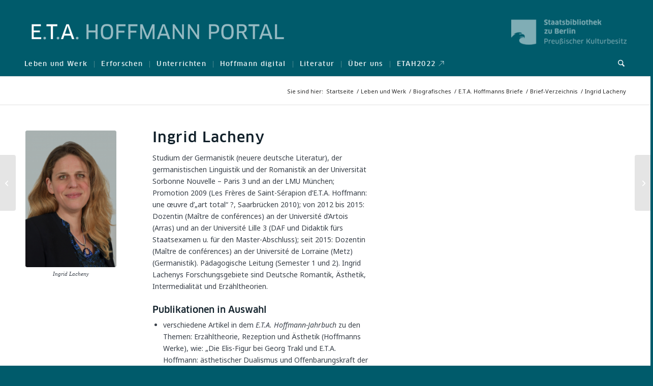

--- FILE ---
content_type: text/html; charset=UTF-8
request_url: https://etahoffmann.staatsbibliothek-berlin.de/portfolio-item/lacheny/
body_size: 23263
content:
<!DOCTYPE html>
<html lang="de" class="html_stretched responsive av-preloader-disabled  html_header_top html_logo_left html_bottom_nav_header html_menu_left html_slim html_header_sticky_disabled html_header_shrinking_disabled html_mobile_menu_phone html_header_searchicon html_content_align_center html_header_unstick_top_disabled html_header_stretch_disabled html_minimal_header html_minimal_header_shadow html_av-submenu-hidden html_av-submenu-display-click html_av-overlay-side html_av-overlay-side-classic html_av-submenu-noclone html_entry_id_8160 av-cookies-no-cookie-consent av-no-preview av-default-lightbox html_text_menu_active av-mobile-menu-switch-default">
<head>
<meta charset="UTF-8" />


<!-- mobile setting -->
<meta name="viewport" content="width=device-width, initial-scale=1">

<!-- Scripts/CSS and wp_head hook -->
    <script type='text/javascript'>
        function togglemore(obj, idmore, idhidden) {
            moreele = document.getElementById(idmore);
            if (moreele.style.overflow == 'visible') {
                moreele.style.overflow = 'hidden';
                moreele.style.height = '65px';
                obj.innerHTML = "mehr anzeigen";
                document.getElementById(idhidden).value = '';
            } else {
                moreele.style.overflow = 'visible';
                moreele.style.height = 'auto';
                obj.innerHTML = "weniger anzeigen";
                document.getElementById(idhidden).value = 'open';
            }
            return false;
        }
    </script>
        <script type='text/javascript'>
        function delete_applied_filter(element) {
            var mutter = element.parentElement;
            var oma = mutter.parentElement;
            var facet_id = oma.getAttribute('class');
            switch (facet_id) {
                case "facet_year":
                    document.getElementById("facet_year_start_changed").value = '';
                    document.getElementById("facet_year_end_changed").value = '';
                    break;
                case "Suchbegriff":
                    document.getElementById("hoDiSuche").value = '';
                    break;
                default:
                    document.getElementById(facet_id).checked = false;
            }
        }
    </script>
    <meta name='robots' content='index, follow, max-image-preview:large, max-snippet:-1, max-video-preview:-1' />

	<!-- This site is optimized with the Yoast SEO plugin v26.8 - https://yoast.com/product/yoast-seo-wordpress/ -->
	<title>Ingrid Lacheny - E.T.A. Hoffmann Portal</title>
	<link rel="canonical" href="https://etahoffmann.staatsbibliothek-berlin.de/portfolio-item/lacheny/" />
	<meta property="og:locale" content="de_DE" />
	<meta property="og:type" content="article" />
	<meta property="og:title" content="Ingrid Lacheny - E.T.A. Hoffmann Portal" />
	<meta property="og:url" content="https://etahoffmann.staatsbibliothek-berlin.de/portfolio-item/lacheny/" />
	<meta property="og:site_name" content="E.T.A. Hoffmann Portal" />
	<meta property="article:publisher" content="https://www.facebook.com/Staatsbibliothekzuberlin" />
	<meta property="article:modified_time" content="2024-05-17T08:36:05+00:00" />
	<meta property="og:image" content="http://etahoffmann.staatsbibliothek-berlin.de/wp-content/uploads/Ingrid-LACHENY_neu-768x1152.jpg" />
	<meta property="og:image:width" content="768" />
	<meta property="og:image:height" content="1152" />
	<meta property="og:image:type" content="image/jpeg" />
	<meta name="twitter:card" content="summary_large_image" />
	<meta name="twitter:site" content="@sbb_news" />
	<script type="application/ld+json" class="yoast-schema-graph">{"@context":"https://schema.org","@graph":[{"@type":"WebPage","@id":"https://etahoffmann.staatsbibliothek-berlin.de/portfolio-item/lacheny/","url":"https://etahoffmann.staatsbibliothek-berlin.de/portfolio-item/lacheny/","name":"Ingrid Lacheny - E.T.A. Hoffmann Portal","isPartOf":{"@id":"https://etahoffmann.staatsbibliothek-berlin.de/#website"},"primaryImageOfPage":{"@id":"https://etahoffmann.staatsbibliothek-berlin.de/portfolio-item/lacheny/#primaryimage"},"image":{"@id":"https://etahoffmann.staatsbibliothek-berlin.de/portfolio-item/lacheny/#primaryimage"},"thumbnailUrl":"https://etahoffmann.staatsbibliothek-berlin.de/wp-content/uploads/Ingrid-LACHENY_neu-scaled.jpg","datePublished":"2017-06-14T16:38:25+00:00","dateModified":"2024-05-17T08:36:05+00:00","breadcrumb":{"@id":"https://etahoffmann.staatsbibliothek-berlin.de/portfolio-item/lacheny/#breadcrumb"},"inLanguage":"de","potentialAction":[{"@type":"ReadAction","target":["https://etahoffmann.staatsbibliothek-berlin.de/portfolio-item/lacheny/"]}]},{"@type":"ImageObject","inLanguage":"de","@id":"https://etahoffmann.staatsbibliothek-berlin.de/portfolio-item/lacheny/#primaryimage","url":"https://etahoffmann.staatsbibliothek-berlin.de/wp-content/uploads/Ingrid-LACHENY_neu-scaled.jpg","contentUrl":"https://etahoffmann.staatsbibliothek-berlin.de/wp-content/uploads/Ingrid-LACHENY_neu-scaled.jpg","width":1707,"height":2560},{"@type":"BreadcrumbList","@id":"https://etahoffmann.staatsbibliothek-berlin.de/portfolio-item/lacheny/#breadcrumb","itemListElement":[{"@type":"ListItem","position":1,"name":"Home","item":"https://etahoffmann.staatsbibliothek-berlin.de/start-2/"},{"@type":"ListItem","position":2,"name":"Ingrid Lacheny"}]},{"@type":"WebSite","@id":"https://etahoffmann.staatsbibliothek-berlin.de/#website","url":"https://etahoffmann.staatsbibliothek-berlin.de/","name":"E.T.A. Hoffmann Portal","description":"","potentialAction":[{"@type":"SearchAction","target":{"@type":"EntryPoint","urlTemplate":"https://etahoffmann.staatsbibliothek-berlin.de/?s={search_term_string}"},"query-input":{"@type":"PropertyValueSpecification","valueRequired":true,"valueName":"search_term_string"}}],"inLanguage":"de"}]}</script>
	<!-- / Yoast SEO plugin. -->


<link rel="alternate" type="application/rss+xml" title="E.T.A. Hoffmann Portal &raquo; Feed" href="https://etahoffmann.staatsbibliothek-berlin.de/feed/" />
<link rel="alternate" type="application/rss+xml" title="E.T.A. Hoffmann Portal &raquo; Kommentar-Feed" href="https://etahoffmann.staatsbibliothek-berlin.de/comments/feed/" />
<link rel="alternate" title="oEmbed (JSON)" type="application/json+oembed" href="https://etahoffmann.staatsbibliothek-berlin.de/wp-json/oembed/1.0/embed?url=https%3A%2F%2Fetahoffmann.staatsbibliothek-berlin.de%2Fportfolio-item%2Flacheny%2F" />
<link rel="alternate" title="oEmbed (XML)" type="text/xml+oembed" href="https://etahoffmann.staatsbibliothek-berlin.de/wp-json/oembed/1.0/embed?url=https%3A%2F%2Fetahoffmann.staatsbibliothek-berlin.de%2Fportfolio-item%2Flacheny%2F&#038;format=xml" />
<style id='wp-img-auto-sizes-contain-inline-css' type='text/css'>
img:is([sizes=auto i],[sizes^="auto," i]){contain-intrinsic-size:3000px 1500px}
/*# sourceURL=wp-img-auto-sizes-contain-inline-css */
</style>
<link rel='stylesheet' id='eo-leaflet.js-css' href='https://etahoffmann.staatsbibliothek-berlin.de/wp-content/plugins/event-organiser/lib/leaflet/leaflet.min.css' type='text/css' media='all' />
<style id='eo-leaflet.js-inline-css' type='text/css'>
.leaflet-popup-close-button{box-shadow:none!important;}
/*# sourceURL=eo-leaflet.js-inline-css */
</style>
<link rel='stylesheet' id='avia-grid-css' href='https://etahoffmann.staatsbibliothek-berlin.de/wp-content/themes/enfold/css/grid.css' type='text/css' media='all' />
<link rel='stylesheet' id='avia-base-css' href='https://etahoffmann.staatsbibliothek-berlin.de/wp-content/themes/enfold/css/base.css' type='text/css' media='all' />
<link rel='stylesheet' id='avia-layout-css' href='https://etahoffmann.staatsbibliothek-berlin.de/wp-content/themes/enfold/css/layout.css' type='text/css' media='all' />
<link rel='stylesheet' id='avia-module-audioplayer-css' href='https://etahoffmann.staatsbibliothek-berlin.de/wp-content/themes/enfold/config-templatebuilder/avia-shortcodes/audio-player/audio-player.css' type='text/css' media='all' />
<link rel='stylesheet' id='avia-module-blog-css' href='https://etahoffmann.staatsbibliothek-berlin.de/wp-content/themes/enfold/config-templatebuilder/avia-shortcodes/blog/blog.css' type='text/css' media='all' />
<link rel='stylesheet' id='avia-module-postslider-css' href='https://etahoffmann.staatsbibliothek-berlin.de/wp-content/themes/enfold/config-templatebuilder/avia-shortcodes/postslider/postslider.css' type='text/css' media='all' />
<link rel='stylesheet' id='avia-module-button-css' href='https://etahoffmann.staatsbibliothek-berlin.de/wp-content/themes/enfold/config-templatebuilder/avia-shortcodes/buttons/buttons.css' type='text/css' media='all' />
<link rel='stylesheet' id='avia-module-buttonrow-css' href='https://etahoffmann.staatsbibliothek-berlin.de/wp-content/themes/enfold/config-templatebuilder/avia-shortcodes/buttonrow/buttonrow.css' type='text/css' media='all' />
<link rel='stylesheet' id='avia-module-button-fullwidth-css' href='https://etahoffmann.staatsbibliothek-berlin.de/wp-content/themes/enfold/config-templatebuilder/avia-shortcodes/buttons_fullwidth/buttons_fullwidth.css' type='text/css' media='all' />
<link rel='stylesheet' id='avia-module-catalogue-css' href='https://etahoffmann.staatsbibliothek-berlin.de/wp-content/themes/enfold/config-templatebuilder/avia-shortcodes/catalogue/catalogue.css' type='text/css' media='all' />
<link rel='stylesheet' id='avia-module-comments-css' href='https://etahoffmann.staatsbibliothek-berlin.de/wp-content/themes/enfold/config-templatebuilder/avia-shortcodes/comments/comments.css' type='text/css' media='all' />
<link rel='stylesheet' id='avia-module-contact-css' href='https://etahoffmann.staatsbibliothek-berlin.de/wp-content/themes/enfold/config-templatebuilder/avia-shortcodes/contact/contact.css' type='text/css' media='all' />
<link rel='stylesheet' id='avia-module-slideshow-css' href='https://etahoffmann.staatsbibliothek-berlin.de/wp-content/themes/enfold/config-templatebuilder/avia-shortcodes/slideshow/slideshow.css' type='text/css' media='all' />
<link rel='stylesheet' id='avia-module-slideshow-contentpartner-css' href='https://etahoffmann.staatsbibliothek-berlin.de/wp-content/themes/enfold/config-templatebuilder/avia-shortcodes/contentslider/contentslider.css' type='text/css' media='all' />
<link rel='stylesheet' id='avia-module-countdown-css' href='https://etahoffmann.staatsbibliothek-berlin.de/wp-content/themes/enfold/config-templatebuilder/avia-shortcodes/countdown/countdown.css' type='text/css' media='all' />
<link rel='stylesheet' id='avia-module-dynamic-field-css' href='https://etahoffmann.staatsbibliothek-berlin.de/wp-content/themes/enfold/config-templatebuilder/avia-shortcodes/dynamic_field/dynamic_field.css' type='text/css' media='all' />
<link rel='stylesheet' id='avia-module-gallery-css' href='https://etahoffmann.staatsbibliothek-berlin.de/wp-content/themes/enfold/config-templatebuilder/avia-shortcodes/gallery/gallery.css' type='text/css' media='all' />
<link rel='stylesheet' id='avia-module-gallery-hor-css' href='https://etahoffmann.staatsbibliothek-berlin.de/wp-content/themes/enfold/config-templatebuilder/avia-shortcodes/gallery_horizontal/gallery_horizontal.css' type='text/css' media='all' />
<link rel='stylesheet' id='avia-module-maps-css' href='https://etahoffmann.staatsbibliothek-berlin.de/wp-content/themes/enfold/config-templatebuilder/avia-shortcodes/google_maps/google_maps.css' type='text/css' media='all' />
<link rel='stylesheet' id='avia-module-gridrow-css' href='https://etahoffmann.staatsbibliothek-berlin.de/wp-content/themes/enfold/config-templatebuilder/avia-shortcodes/grid_row/grid_row.css' type='text/css' media='all' />
<link rel='stylesheet' id='avia-module-heading-css' href='https://etahoffmann.staatsbibliothek-berlin.de/wp-content/themes/enfold/config-templatebuilder/avia-shortcodes/heading/heading.css' type='text/css' media='all' />
<link rel='stylesheet' id='avia-module-rotator-css' href='https://etahoffmann.staatsbibliothek-berlin.de/wp-content/themes/enfold/config-templatebuilder/avia-shortcodes/headline_rotator/headline_rotator.css' type='text/css' media='all' />
<link rel='stylesheet' id='avia-module-hr-css' href='https://etahoffmann.staatsbibliothek-berlin.de/wp-content/themes/enfold/config-templatebuilder/avia-shortcodes/hr/hr.css' type='text/css' media='all' />
<link rel='stylesheet' id='avia-module-icon-css' href='https://etahoffmann.staatsbibliothek-berlin.de/wp-content/themes/enfold/config-templatebuilder/avia-shortcodes/icon/icon.css' type='text/css' media='all' />
<link rel='stylesheet' id='avia-module-icon-circles-css' href='https://etahoffmann.staatsbibliothek-berlin.de/wp-content/themes/enfold/config-templatebuilder/avia-shortcodes/icon_circles/icon_circles.css' type='text/css' media='all' />
<link rel='stylesheet' id='avia-module-iconbox-css' href='https://etahoffmann.staatsbibliothek-berlin.de/wp-content/themes/enfold/config-templatebuilder/avia-shortcodes/iconbox/iconbox.css' type='text/css' media='all' />
<link rel='stylesheet' id='avia-module-icongrid-css' href='https://etahoffmann.staatsbibliothek-berlin.de/wp-content/themes/enfold/config-templatebuilder/avia-shortcodes/icongrid/icongrid.css' type='text/css' media='all' />
<link rel='stylesheet' id='avia-module-iconlist-css' href='https://etahoffmann.staatsbibliothek-berlin.de/wp-content/themes/enfold/config-templatebuilder/avia-shortcodes/iconlist/iconlist.css' type='text/css' media='all' />
<link rel='stylesheet' id='avia-module-image-css' href='https://etahoffmann.staatsbibliothek-berlin.de/wp-content/themes/enfold/config-templatebuilder/avia-shortcodes/image/image.css' type='text/css' media='all' />
<link rel='stylesheet' id='avia-module-image-diff-css' href='https://etahoffmann.staatsbibliothek-berlin.de/wp-content/themes/enfold/config-templatebuilder/avia-shortcodes/image_diff/image_diff.css' type='text/css' media='all' />
<link rel='stylesheet' id='avia-module-hotspot-css' href='https://etahoffmann.staatsbibliothek-berlin.de/wp-content/themes/enfold/config-templatebuilder/avia-shortcodes/image_hotspots/image_hotspots.css' type='text/css' media='all' />
<link rel='stylesheet' id='avia-module-sc-lottie-animation-css' href='https://etahoffmann.staatsbibliothek-berlin.de/wp-content/themes/enfold/config-templatebuilder/avia-shortcodes/lottie_animation/lottie_animation.css' type='text/css' media='all' />
<link rel='stylesheet' id='avia-module-magazine-css' href='https://etahoffmann.staatsbibliothek-berlin.de/wp-content/themes/enfold/config-templatebuilder/avia-shortcodes/magazine/magazine.css' type='text/css' media='all' />
<link rel='stylesheet' id='avia-module-masonry-css' href='https://etahoffmann.staatsbibliothek-berlin.de/wp-content/themes/enfold/config-templatebuilder/avia-shortcodes/masonry_entries/masonry_entries.css' type='text/css' media='all' />
<link rel='stylesheet' id='avia-siteloader-css' href='https://etahoffmann.staatsbibliothek-berlin.de/wp-content/themes/enfold/css/avia-snippet-site-preloader.css' type='text/css' media='all' />
<link rel='stylesheet' id='avia-module-menu-css' href='https://etahoffmann.staatsbibliothek-berlin.de/wp-content/themes/enfold/config-templatebuilder/avia-shortcodes/menu/menu.css' type='text/css' media='all' />
<link rel='stylesheet' id='avia-module-notification-css' href='https://etahoffmann.staatsbibliothek-berlin.de/wp-content/themes/enfold/config-templatebuilder/avia-shortcodes/notification/notification.css' type='text/css' media='all' />
<link rel='stylesheet' id='avia-module-numbers-css' href='https://etahoffmann.staatsbibliothek-berlin.de/wp-content/themes/enfold/config-templatebuilder/avia-shortcodes/numbers/numbers.css' type='text/css' media='all' />
<link rel='stylesheet' id='avia-module-portfolio-css' href='https://etahoffmann.staatsbibliothek-berlin.de/wp-content/themes/enfold/config-templatebuilder/avia-shortcodes/portfolio/portfolio.css' type='text/css' media='all' />
<link rel='stylesheet' id='avia-module-post-metadata-css' href='https://etahoffmann.staatsbibliothek-berlin.de/wp-content/themes/enfold/config-templatebuilder/avia-shortcodes/post_metadata/post_metadata.css' type='text/css' media='all' />
<link rel='stylesheet' id='avia-module-progress-bar-css' href='https://etahoffmann.staatsbibliothek-berlin.de/wp-content/themes/enfold/config-templatebuilder/avia-shortcodes/progressbar/progressbar.css' type='text/css' media='all' />
<link rel='stylesheet' id='avia-module-promobox-css' href='https://etahoffmann.staatsbibliothek-berlin.de/wp-content/themes/enfold/config-templatebuilder/avia-shortcodes/promobox/promobox.css' type='text/css' media='all' />
<link rel='stylesheet' id='avia-sc-search-css' href='https://etahoffmann.staatsbibliothek-berlin.de/wp-content/themes/enfold/config-templatebuilder/avia-shortcodes/search/search.css' type='text/css' media='all' />
<link rel='stylesheet' id='avia-module-slideshow-accordion-css' href='https://etahoffmann.staatsbibliothek-berlin.de/wp-content/themes/enfold/config-templatebuilder/avia-shortcodes/slideshow_accordion/slideshow_accordion.css' type='text/css' media='all' />
<link rel='stylesheet' id='avia-module-slideshow-feature-image-css' href='https://etahoffmann.staatsbibliothek-berlin.de/wp-content/themes/enfold/config-templatebuilder/avia-shortcodes/slideshow_feature_image/slideshow_feature_image.css' type='text/css' media='all' />
<link rel='stylesheet' id='avia-module-slideshow-fullsize-css' href='https://etahoffmann.staatsbibliothek-berlin.de/wp-content/themes/enfold/config-templatebuilder/avia-shortcodes/slideshow_fullsize/slideshow_fullsize.css' type='text/css' media='all' />
<link rel='stylesheet' id='avia-module-slideshow-fullscreen-css' href='https://etahoffmann.staatsbibliothek-berlin.de/wp-content/themes/enfold/config-templatebuilder/avia-shortcodes/slideshow_fullscreen/slideshow_fullscreen.css' type='text/css' media='all' />
<link rel='stylesheet' id='avia-module-slideshow-ls-css' href='https://etahoffmann.staatsbibliothek-berlin.de/wp-content/themes/enfold/config-templatebuilder/avia-shortcodes/slideshow_layerslider/slideshow_layerslider.css' type='text/css' media='all' />
<link rel='stylesheet' id='avia-module-social-css' href='https://etahoffmann.staatsbibliothek-berlin.de/wp-content/themes/enfold/config-templatebuilder/avia-shortcodes/social_share/social_share.css' type='text/css' media='all' />
<link rel='stylesheet' id='avia-module-tabsection-css' href='https://etahoffmann.staatsbibliothek-berlin.de/wp-content/themes/enfold/config-templatebuilder/avia-shortcodes/tab_section/tab_section.css' type='text/css' media='all' />
<link rel='stylesheet' id='avia-module-table-css' href='https://etahoffmann.staatsbibliothek-berlin.de/wp-content/themes/enfold/config-templatebuilder/avia-shortcodes/table/table.css' type='text/css' media='all' />
<link rel='stylesheet' id='avia-module-tabs-css' href='https://etahoffmann.staatsbibliothek-berlin.de/wp-content/themes/enfold/config-templatebuilder/avia-shortcodes/tabs/tabs.css' type='text/css' media='all' />
<link rel='stylesheet' id='avia-module-team-css' href='https://etahoffmann.staatsbibliothek-berlin.de/wp-content/themes/enfold/config-templatebuilder/avia-shortcodes/team/team.css' type='text/css' media='all' />
<link rel='stylesheet' id='avia-module-testimonials-css' href='https://etahoffmann.staatsbibliothek-berlin.de/wp-content/themes/enfold/config-templatebuilder/avia-shortcodes/testimonials/testimonials.css' type='text/css' media='all' />
<link rel='stylesheet' id='avia-module-timeline-css' href='https://etahoffmann.staatsbibliothek-berlin.de/wp-content/themes/enfold/config-templatebuilder/avia-shortcodes/timeline/timeline.css' type='text/css' media='all' />
<link rel='stylesheet' id='avia-module-toggles-css' href='https://etahoffmann.staatsbibliothek-berlin.de/wp-content/themes/enfold/config-templatebuilder/avia-shortcodes/toggles/toggles.css' type='text/css' media='all' />
<link rel='stylesheet' id='avia-module-video-css' href='https://etahoffmann.staatsbibliothek-berlin.de/wp-content/themes/enfold/config-templatebuilder/avia-shortcodes/video/video.css' type='text/css' media='all' />
<style id='wp-emoji-styles-inline-css' type='text/css'>

	img.wp-smiley, img.emoji {
		display: inline !important;
		border: none !important;
		box-shadow: none !important;
		height: 1em !important;
		width: 1em !important;
		margin: 0 0.07em !important;
		vertical-align: -0.1em !important;
		background: none !important;
		padding: 0 !important;
	}
/*# sourceURL=wp-emoji-styles-inline-css */
</style>
<style id='wp-block-library-inline-css' type='text/css'>
:root{--wp-block-synced-color:#7a00df;--wp-block-synced-color--rgb:122,0,223;--wp-bound-block-color:var(--wp-block-synced-color);--wp-editor-canvas-background:#ddd;--wp-admin-theme-color:#007cba;--wp-admin-theme-color--rgb:0,124,186;--wp-admin-theme-color-darker-10:#006ba1;--wp-admin-theme-color-darker-10--rgb:0,107,160.5;--wp-admin-theme-color-darker-20:#005a87;--wp-admin-theme-color-darker-20--rgb:0,90,135;--wp-admin-border-width-focus:2px}@media (min-resolution:192dpi){:root{--wp-admin-border-width-focus:1.5px}}.wp-element-button{cursor:pointer}:root .has-very-light-gray-background-color{background-color:#eee}:root .has-very-dark-gray-background-color{background-color:#313131}:root .has-very-light-gray-color{color:#eee}:root .has-very-dark-gray-color{color:#313131}:root .has-vivid-green-cyan-to-vivid-cyan-blue-gradient-background{background:linear-gradient(135deg,#00d084,#0693e3)}:root .has-purple-crush-gradient-background{background:linear-gradient(135deg,#34e2e4,#4721fb 50%,#ab1dfe)}:root .has-hazy-dawn-gradient-background{background:linear-gradient(135deg,#faaca8,#dad0ec)}:root .has-subdued-olive-gradient-background{background:linear-gradient(135deg,#fafae1,#67a671)}:root .has-atomic-cream-gradient-background{background:linear-gradient(135deg,#fdd79a,#004a59)}:root .has-nightshade-gradient-background{background:linear-gradient(135deg,#330968,#31cdcf)}:root .has-midnight-gradient-background{background:linear-gradient(135deg,#020381,#2874fc)}:root{--wp--preset--font-size--normal:16px;--wp--preset--font-size--huge:42px}.has-regular-font-size{font-size:1em}.has-larger-font-size{font-size:2.625em}.has-normal-font-size{font-size:var(--wp--preset--font-size--normal)}.has-huge-font-size{font-size:var(--wp--preset--font-size--huge)}.has-text-align-center{text-align:center}.has-text-align-left{text-align:left}.has-text-align-right{text-align:right}.has-fit-text{white-space:nowrap!important}#end-resizable-editor-section{display:none}.aligncenter{clear:both}.items-justified-left{justify-content:flex-start}.items-justified-center{justify-content:center}.items-justified-right{justify-content:flex-end}.items-justified-space-between{justify-content:space-between}.screen-reader-text{border:0;clip-path:inset(50%);height:1px;margin:-1px;overflow:hidden;padding:0;position:absolute;width:1px;word-wrap:normal!important}.screen-reader-text:focus{background-color:#ddd;clip-path:none;color:#444;display:block;font-size:1em;height:auto;left:5px;line-height:normal;padding:15px 23px 14px;text-decoration:none;top:5px;width:auto;z-index:100000}html :where(.has-border-color){border-style:solid}html :where([style*=border-top-color]){border-top-style:solid}html :where([style*=border-right-color]){border-right-style:solid}html :where([style*=border-bottom-color]){border-bottom-style:solid}html :where([style*=border-left-color]){border-left-style:solid}html :where([style*=border-width]){border-style:solid}html :where([style*=border-top-width]){border-top-style:solid}html :where([style*=border-right-width]){border-right-style:solid}html :where([style*=border-bottom-width]){border-bottom-style:solid}html :where([style*=border-left-width]){border-left-style:solid}html :where(img[class*=wp-image-]){height:auto;max-width:100%}:where(figure){margin:0 0 1em}html :where(.is-position-sticky){--wp-admin--admin-bar--position-offset:var(--wp-admin--admin-bar--height,0px)}@media screen and (max-width:600px){html :where(.is-position-sticky){--wp-admin--admin-bar--position-offset:0px}}

/*# sourceURL=wp-block-library-inline-css */
</style><style id='global-styles-inline-css' type='text/css'>
:root{--wp--preset--aspect-ratio--square: 1;--wp--preset--aspect-ratio--4-3: 4/3;--wp--preset--aspect-ratio--3-4: 3/4;--wp--preset--aspect-ratio--3-2: 3/2;--wp--preset--aspect-ratio--2-3: 2/3;--wp--preset--aspect-ratio--16-9: 16/9;--wp--preset--aspect-ratio--9-16: 9/16;--wp--preset--color--black: #000000;--wp--preset--color--cyan-bluish-gray: #abb8c3;--wp--preset--color--white: #ffffff;--wp--preset--color--pale-pink: #f78da7;--wp--preset--color--vivid-red: #cf2e2e;--wp--preset--color--luminous-vivid-orange: #ff6900;--wp--preset--color--luminous-vivid-amber: #fcb900;--wp--preset--color--light-green-cyan: #7bdcb5;--wp--preset--color--vivid-green-cyan: #00d084;--wp--preset--color--pale-cyan-blue: #8ed1fc;--wp--preset--color--vivid-cyan-blue: #0693e3;--wp--preset--color--vivid-purple: #9b51e0;--wp--preset--color--metallic-red: #b02b2c;--wp--preset--color--maximum-yellow-red: #edae44;--wp--preset--color--yellow-sun: #eeee22;--wp--preset--color--palm-leaf: #83a846;--wp--preset--color--aero: #7bb0e7;--wp--preset--color--old-lavender: #745f7e;--wp--preset--color--steel-teal: #5f8789;--wp--preset--color--raspberry-pink: #d65799;--wp--preset--color--medium-turquoise: #4ecac2;--wp--preset--gradient--vivid-cyan-blue-to-vivid-purple: linear-gradient(135deg,rgb(6,147,227) 0%,rgb(155,81,224) 100%);--wp--preset--gradient--light-green-cyan-to-vivid-green-cyan: linear-gradient(135deg,rgb(122,220,180) 0%,rgb(0,208,130) 100%);--wp--preset--gradient--luminous-vivid-amber-to-luminous-vivid-orange: linear-gradient(135deg,rgb(252,185,0) 0%,rgb(255,105,0) 100%);--wp--preset--gradient--luminous-vivid-orange-to-vivid-red: linear-gradient(135deg,rgb(255,105,0) 0%,rgb(207,46,46) 100%);--wp--preset--gradient--very-light-gray-to-cyan-bluish-gray: linear-gradient(135deg,rgb(238,238,238) 0%,rgb(169,184,195) 100%);--wp--preset--gradient--cool-to-warm-spectrum: linear-gradient(135deg,rgb(74,234,220) 0%,rgb(151,120,209) 20%,rgb(207,42,186) 40%,rgb(238,44,130) 60%,rgb(251,105,98) 80%,rgb(254,248,76) 100%);--wp--preset--gradient--blush-light-purple: linear-gradient(135deg,rgb(255,206,236) 0%,rgb(152,150,240) 100%);--wp--preset--gradient--blush-bordeaux: linear-gradient(135deg,rgb(254,205,165) 0%,rgb(254,45,45) 50%,rgb(107,0,62) 100%);--wp--preset--gradient--luminous-dusk: linear-gradient(135deg,rgb(255,203,112) 0%,rgb(199,81,192) 50%,rgb(65,88,208) 100%);--wp--preset--gradient--pale-ocean: linear-gradient(135deg,rgb(255,245,203) 0%,rgb(182,227,212) 50%,rgb(51,167,181) 100%);--wp--preset--gradient--electric-grass: linear-gradient(135deg,rgb(202,248,128) 0%,rgb(113,206,126) 100%);--wp--preset--gradient--midnight: linear-gradient(135deg,rgb(2,3,129) 0%,rgb(40,116,252) 100%);--wp--preset--font-size--small: 1rem;--wp--preset--font-size--medium: 1.125rem;--wp--preset--font-size--large: 1.75rem;--wp--preset--font-size--x-large: clamp(1.75rem, 3vw, 2.25rem);--wp--preset--spacing--20: 0.44rem;--wp--preset--spacing--30: 0.67rem;--wp--preset--spacing--40: 1rem;--wp--preset--spacing--50: 1.5rem;--wp--preset--spacing--60: 2.25rem;--wp--preset--spacing--70: 3.38rem;--wp--preset--spacing--80: 5.06rem;--wp--preset--shadow--natural: 6px 6px 9px rgba(0, 0, 0, 0.2);--wp--preset--shadow--deep: 12px 12px 50px rgba(0, 0, 0, 0.4);--wp--preset--shadow--sharp: 6px 6px 0px rgba(0, 0, 0, 0.2);--wp--preset--shadow--outlined: 6px 6px 0px -3px rgb(255, 255, 255), 6px 6px rgb(0, 0, 0);--wp--preset--shadow--crisp: 6px 6px 0px rgb(0, 0, 0);}:root { --wp--style--global--content-size: 800px;--wp--style--global--wide-size: 1130px; }:where(body) { margin: 0; }.wp-site-blocks > .alignleft { float: left; margin-right: 2em; }.wp-site-blocks > .alignright { float: right; margin-left: 2em; }.wp-site-blocks > .aligncenter { justify-content: center; margin-left: auto; margin-right: auto; }:where(.is-layout-flex){gap: 0.5em;}:where(.is-layout-grid){gap: 0.5em;}.is-layout-flow > .alignleft{float: left;margin-inline-start: 0;margin-inline-end: 2em;}.is-layout-flow > .alignright{float: right;margin-inline-start: 2em;margin-inline-end: 0;}.is-layout-flow > .aligncenter{margin-left: auto !important;margin-right: auto !important;}.is-layout-constrained > .alignleft{float: left;margin-inline-start: 0;margin-inline-end: 2em;}.is-layout-constrained > .alignright{float: right;margin-inline-start: 2em;margin-inline-end: 0;}.is-layout-constrained > .aligncenter{margin-left: auto !important;margin-right: auto !important;}.is-layout-constrained > :where(:not(.alignleft):not(.alignright):not(.alignfull)){max-width: var(--wp--style--global--content-size);margin-left: auto !important;margin-right: auto !important;}.is-layout-constrained > .alignwide{max-width: var(--wp--style--global--wide-size);}body .is-layout-flex{display: flex;}.is-layout-flex{flex-wrap: wrap;align-items: center;}.is-layout-flex > :is(*, div){margin: 0;}body .is-layout-grid{display: grid;}.is-layout-grid > :is(*, div){margin: 0;}body{padding-top: 0px;padding-right: 0px;padding-bottom: 0px;padding-left: 0px;}a:where(:not(.wp-element-button)){text-decoration: underline;}:root :where(.wp-element-button, .wp-block-button__link){background-color: #32373c;border-width: 0;color: #fff;font-family: inherit;font-size: inherit;font-style: inherit;font-weight: inherit;letter-spacing: inherit;line-height: inherit;padding-top: calc(0.667em + 2px);padding-right: calc(1.333em + 2px);padding-bottom: calc(0.667em + 2px);padding-left: calc(1.333em + 2px);text-decoration: none;text-transform: inherit;}.has-black-color{color: var(--wp--preset--color--black) !important;}.has-cyan-bluish-gray-color{color: var(--wp--preset--color--cyan-bluish-gray) !important;}.has-white-color{color: var(--wp--preset--color--white) !important;}.has-pale-pink-color{color: var(--wp--preset--color--pale-pink) !important;}.has-vivid-red-color{color: var(--wp--preset--color--vivid-red) !important;}.has-luminous-vivid-orange-color{color: var(--wp--preset--color--luminous-vivid-orange) !important;}.has-luminous-vivid-amber-color{color: var(--wp--preset--color--luminous-vivid-amber) !important;}.has-light-green-cyan-color{color: var(--wp--preset--color--light-green-cyan) !important;}.has-vivid-green-cyan-color{color: var(--wp--preset--color--vivid-green-cyan) !important;}.has-pale-cyan-blue-color{color: var(--wp--preset--color--pale-cyan-blue) !important;}.has-vivid-cyan-blue-color{color: var(--wp--preset--color--vivid-cyan-blue) !important;}.has-vivid-purple-color{color: var(--wp--preset--color--vivid-purple) !important;}.has-metallic-red-color{color: var(--wp--preset--color--metallic-red) !important;}.has-maximum-yellow-red-color{color: var(--wp--preset--color--maximum-yellow-red) !important;}.has-yellow-sun-color{color: var(--wp--preset--color--yellow-sun) !important;}.has-palm-leaf-color{color: var(--wp--preset--color--palm-leaf) !important;}.has-aero-color{color: var(--wp--preset--color--aero) !important;}.has-old-lavender-color{color: var(--wp--preset--color--old-lavender) !important;}.has-steel-teal-color{color: var(--wp--preset--color--steel-teal) !important;}.has-raspberry-pink-color{color: var(--wp--preset--color--raspberry-pink) !important;}.has-medium-turquoise-color{color: var(--wp--preset--color--medium-turquoise) !important;}.has-black-background-color{background-color: var(--wp--preset--color--black) !important;}.has-cyan-bluish-gray-background-color{background-color: var(--wp--preset--color--cyan-bluish-gray) !important;}.has-white-background-color{background-color: var(--wp--preset--color--white) !important;}.has-pale-pink-background-color{background-color: var(--wp--preset--color--pale-pink) !important;}.has-vivid-red-background-color{background-color: var(--wp--preset--color--vivid-red) !important;}.has-luminous-vivid-orange-background-color{background-color: var(--wp--preset--color--luminous-vivid-orange) !important;}.has-luminous-vivid-amber-background-color{background-color: var(--wp--preset--color--luminous-vivid-amber) !important;}.has-light-green-cyan-background-color{background-color: var(--wp--preset--color--light-green-cyan) !important;}.has-vivid-green-cyan-background-color{background-color: var(--wp--preset--color--vivid-green-cyan) !important;}.has-pale-cyan-blue-background-color{background-color: var(--wp--preset--color--pale-cyan-blue) !important;}.has-vivid-cyan-blue-background-color{background-color: var(--wp--preset--color--vivid-cyan-blue) !important;}.has-vivid-purple-background-color{background-color: var(--wp--preset--color--vivid-purple) !important;}.has-metallic-red-background-color{background-color: var(--wp--preset--color--metallic-red) !important;}.has-maximum-yellow-red-background-color{background-color: var(--wp--preset--color--maximum-yellow-red) !important;}.has-yellow-sun-background-color{background-color: var(--wp--preset--color--yellow-sun) !important;}.has-palm-leaf-background-color{background-color: var(--wp--preset--color--palm-leaf) !important;}.has-aero-background-color{background-color: var(--wp--preset--color--aero) !important;}.has-old-lavender-background-color{background-color: var(--wp--preset--color--old-lavender) !important;}.has-steel-teal-background-color{background-color: var(--wp--preset--color--steel-teal) !important;}.has-raspberry-pink-background-color{background-color: var(--wp--preset--color--raspberry-pink) !important;}.has-medium-turquoise-background-color{background-color: var(--wp--preset--color--medium-turquoise) !important;}.has-black-border-color{border-color: var(--wp--preset--color--black) !important;}.has-cyan-bluish-gray-border-color{border-color: var(--wp--preset--color--cyan-bluish-gray) !important;}.has-white-border-color{border-color: var(--wp--preset--color--white) !important;}.has-pale-pink-border-color{border-color: var(--wp--preset--color--pale-pink) !important;}.has-vivid-red-border-color{border-color: var(--wp--preset--color--vivid-red) !important;}.has-luminous-vivid-orange-border-color{border-color: var(--wp--preset--color--luminous-vivid-orange) !important;}.has-luminous-vivid-amber-border-color{border-color: var(--wp--preset--color--luminous-vivid-amber) !important;}.has-light-green-cyan-border-color{border-color: var(--wp--preset--color--light-green-cyan) !important;}.has-vivid-green-cyan-border-color{border-color: var(--wp--preset--color--vivid-green-cyan) !important;}.has-pale-cyan-blue-border-color{border-color: var(--wp--preset--color--pale-cyan-blue) !important;}.has-vivid-cyan-blue-border-color{border-color: var(--wp--preset--color--vivid-cyan-blue) !important;}.has-vivid-purple-border-color{border-color: var(--wp--preset--color--vivid-purple) !important;}.has-metallic-red-border-color{border-color: var(--wp--preset--color--metallic-red) !important;}.has-maximum-yellow-red-border-color{border-color: var(--wp--preset--color--maximum-yellow-red) !important;}.has-yellow-sun-border-color{border-color: var(--wp--preset--color--yellow-sun) !important;}.has-palm-leaf-border-color{border-color: var(--wp--preset--color--palm-leaf) !important;}.has-aero-border-color{border-color: var(--wp--preset--color--aero) !important;}.has-old-lavender-border-color{border-color: var(--wp--preset--color--old-lavender) !important;}.has-steel-teal-border-color{border-color: var(--wp--preset--color--steel-teal) !important;}.has-raspberry-pink-border-color{border-color: var(--wp--preset--color--raspberry-pink) !important;}.has-medium-turquoise-border-color{border-color: var(--wp--preset--color--medium-turquoise) !important;}.has-vivid-cyan-blue-to-vivid-purple-gradient-background{background: var(--wp--preset--gradient--vivid-cyan-blue-to-vivid-purple) !important;}.has-light-green-cyan-to-vivid-green-cyan-gradient-background{background: var(--wp--preset--gradient--light-green-cyan-to-vivid-green-cyan) !important;}.has-luminous-vivid-amber-to-luminous-vivid-orange-gradient-background{background: var(--wp--preset--gradient--luminous-vivid-amber-to-luminous-vivid-orange) !important;}.has-luminous-vivid-orange-to-vivid-red-gradient-background{background: var(--wp--preset--gradient--luminous-vivid-orange-to-vivid-red) !important;}.has-very-light-gray-to-cyan-bluish-gray-gradient-background{background: var(--wp--preset--gradient--very-light-gray-to-cyan-bluish-gray) !important;}.has-cool-to-warm-spectrum-gradient-background{background: var(--wp--preset--gradient--cool-to-warm-spectrum) !important;}.has-blush-light-purple-gradient-background{background: var(--wp--preset--gradient--blush-light-purple) !important;}.has-blush-bordeaux-gradient-background{background: var(--wp--preset--gradient--blush-bordeaux) !important;}.has-luminous-dusk-gradient-background{background: var(--wp--preset--gradient--luminous-dusk) !important;}.has-pale-ocean-gradient-background{background: var(--wp--preset--gradient--pale-ocean) !important;}.has-electric-grass-gradient-background{background: var(--wp--preset--gradient--electric-grass) !important;}.has-midnight-gradient-background{background: var(--wp--preset--gradient--midnight) !important;}.has-small-font-size{font-size: var(--wp--preset--font-size--small) !important;}.has-medium-font-size{font-size: var(--wp--preset--font-size--medium) !important;}.has-large-font-size{font-size: var(--wp--preset--font-size--large) !important;}.has-x-large-font-size{font-size: var(--wp--preset--font-size--x-large) !important;}
/*# sourceURL=global-styles-inline-css */
</style>

<link rel='stylesheet' id='WordpressDigital-css' href='https://etahoffmann.staatsbibliothek-berlin.de/wp-content/plugins/WordpressDigital/css/wp_digitaleSammlung_style.css' type='text/css' media='all' />
<link rel='stylesheet' id='WordpressDigitalExterneSammlung-css' href='https://etahoffmann.staatsbibliothek-berlin.de/wp-content/plugins/WordpressDigital/css/wp_digitaleSammlung_styleExterneSammlung.css' type='text/css' media='all' />
<link rel='stylesheet' id='mkws-style-css' href='https://etahoffmann.staatsbibliothek-berlin.de/wp-content/plugins/WordpressMetaSearch/pazpar2-mkws/mkws.css' type='text/css' media='all' />
<link rel='stylesheet' id='mkws-style-config-css' href='https://etahoffmann.staatsbibliothek-berlin.de/wp-content/plugins/WordpressMetaSearch/css/wp_metaSearch_style.css' type='text/css' media='all' />
<link rel='stylesheet' id='h5p-plugin-styles-css' href='https://etahoffmann.staatsbibliothek-berlin.de/wp-content/plugins/h5p/h5p-php-library/styles/h5p.css' type='text/css' media='all' />
<link rel='stylesheet' id='parent-style-css' href='https://etahoffmann.staatsbibliothek-berlin.de/wp-content/themes/enfold/style.css' type='text/css' media='all' />
<link rel='stylesheet' id='child-style-css' href='https://etahoffmann.staatsbibliothek-berlin.de/wp-content/themes/enfold-child/style.css' type='text/css' media='all' />
<link rel='stylesheet' id='avia-scs-css' href='https://etahoffmann.staatsbibliothek-berlin.de/wp-content/themes/enfold/css/shortcodes.css' type='text/css' media='all' />
<link rel='stylesheet' id='avia-fold-unfold-css' href='https://etahoffmann.staatsbibliothek-berlin.de/wp-content/themes/enfold/css/avia-snippet-fold-unfold.css' type='text/css' media='all' />
<link rel='stylesheet' id='avia-popup-css-css' href='https://etahoffmann.staatsbibliothek-berlin.de/wp-content/themes/enfold/js/aviapopup/magnific-popup.min.css' type='text/css' media='screen' />
<link rel='stylesheet' id='avia-lightbox-css' href='https://etahoffmann.staatsbibliothek-berlin.de/wp-content/themes/enfold/css/avia-snippet-lightbox.css' type='text/css' media='screen' />
<link rel='stylesheet' id='avia-widget-css-css' href='https://etahoffmann.staatsbibliothek-berlin.de/wp-content/themes/enfold/css/avia-snippet-widget.css' type='text/css' media='screen' />
<link rel='stylesheet' id='avia-dynamic-css' href='https://etahoffmann.staatsbibliothek-berlin.de/wp-content/uploads/dynamic_avia/enfold-child-2.css' type='text/css' media='all' />
<link rel='stylesheet' id='avia-custom-css' href='https://etahoffmann.staatsbibliothek-berlin.de/wp-content/themes/enfold/css/custom.css' type='text/css' media='all' />
<link rel='stylesheet' id='avia-style-css' href='https://etahoffmann.staatsbibliothek-berlin.de/wp-content/themes/enfold-child/style.css' type='text/css' media='all' />
<script type="text/javascript" src="https://etahoffmann.staatsbibliothek-berlin.de/wp-includes/js/jquery/jquery.min.js" id="jquery-core-js"></script>
<script type="text/javascript" src="https://etahoffmann.staatsbibliothek-berlin.de/wp-includes/js/jquery/jquery-migrate.min.js" id="jquery-migrate-js"></script>
<script type="text/javascript" src="https://etahoffmann.staatsbibliothek-berlin.de/wp-content/plugins/WordpressMetaSearch/pazpar2-mkws/mkws-complete.js" id="mkws-skript-js"></script>
<script type="text/javascript" src="https://etahoffmann.staatsbibliothek-berlin.de/wp-content/themes/enfold/js/avia-js.js" id="avia-js-js"></script>
<script type="text/javascript" src="https://etahoffmann.staatsbibliothek-berlin.de/wp-content/themes/enfold/js/avia-compat.js" id="avia-compat-js"></script>
<link rel="https://api.w.org/" href="https://etahoffmann.staatsbibliothek-berlin.de/wp-json/" /><link rel="alternate" title="JSON" type="application/json" href="https://etahoffmann.staatsbibliothek-berlin.de/wp-json/wp/v2/portfolio/8160" /><link rel="EditURI" type="application/rsd+xml" title="RSD" href="https://etahoffmann.staatsbibliothek-berlin.de/xmlrpc.php?rsd" />
<link rel='shortlink' href='https://etahoffmann.staatsbibliothek-berlin.de/?p=8160' />

<link rel="icon" href="https://etahoffmann.staatsbibliothek-berlin.de/wp-content/uploads/160307-Hoffmann-Portal-Logo_Favicon.png" type="image/png">
<!--[if lt IE 9]><script src="https://etahoffmann.staatsbibliothek-berlin.de/wp-content/themes/enfold/js/html5shiv.js"></script><![endif]--><link rel="profile" href="https://gmpg.org/xfn/11" />
<link rel="alternate" type="application/rss+xml" title="E.T.A. Hoffmann Portal RSS2 Feed" href="https://etahoffmann.staatsbibliothek-berlin.de/feed/" />
<link rel="pingback" href="https://etahoffmann.staatsbibliothek-berlin.de/xmlrpc.php" />
<style type="text/css">.recentcomments a{display:inline !important;padding:0 !important;margin:0 !important;}</style><style type="text/css">
		@font-face {font-family: 'entypo-fontello-enfold'; font-weight: normal; font-style: normal; font-display: auto;
		src: url('https://etahoffmann.staatsbibliothek-berlin.de/wp-content/themes/enfold/config-templatebuilder/avia-template-builder/assets/fonts/entypo-fontello-enfold/entypo-fontello-enfold.woff2') format('woff2'),
		url('https://etahoffmann.staatsbibliothek-berlin.de/wp-content/themes/enfold/config-templatebuilder/avia-template-builder/assets/fonts/entypo-fontello-enfold/entypo-fontello-enfold.woff') format('woff'),
		url('https://etahoffmann.staatsbibliothek-berlin.de/wp-content/themes/enfold/config-templatebuilder/avia-template-builder/assets/fonts/entypo-fontello-enfold/entypo-fontello-enfold.ttf') format('truetype'),
		url('https://etahoffmann.staatsbibliothek-berlin.de/wp-content/themes/enfold/config-templatebuilder/avia-template-builder/assets/fonts/entypo-fontello-enfold/entypo-fontello-enfold.svg#entypo-fontello-enfold') format('svg'),
		url('https://etahoffmann.staatsbibliothek-berlin.de/wp-content/themes/enfold/config-templatebuilder/avia-template-builder/assets/fonts/entypo-fontello-enfold/entypo-fontello-enfold.eot'),
		url('https://etahoffmann.staatsbibliothek-berlin.de/wp-content/themes/enfold/config-templatebuilder/avia-template-builder/assets/fonts/entypo-fontello-enfold/entypo-fontello-enfold.eot?#iefix') format('embedded-opentype');
		}

		#top .avia-font-entypo-fontello-enfold, body .avia-font-entypo-fontello-enfold, html body [data-av_iconfont='entypo-fontello-enfold']:before{ font-family: 'entypo-fontello-enfold'; }
		
		@font-face {font-family: 'entypo-fontello'; font-weight: normal; font-style: normal; font-display: auto;
		src: url('https://etahoffmann.staatsbibliothek-berlin.de/wp-content/themes/enfold/config-templatebuilder/avia-template-builder/assets/fonts/entypo-fontello/entypo-fontello.woff2') format('woff2'),
		url('https://etahoffmann.staatsbibliothek-berlin.de/wp-content/themes/enfold/config-templatebuilder/avia-template-builder/assets/fonts/entypo-fontello/entypo-fontello.woff') format('woff'),
		url('https://etahoffmann.staatsbibliothek-berlin.de/wp-content/themes/enfold/config-templatebuilder/avia-template-builder/assets/fonts/entypo-fontello/entypo-fontello.ttf') format('truetype'),
		url('https://etahoffmann.staatsbibliothek-berlin.de/wp-content/themes/enfold/config-templatebuilder/avia-template-builder/assets/fonts/entypo-fontello/entypo-fontello.svg#entypo-fontello') format('svg'),
		url('https://etahoffmann.staatsbibliothek-berlin.de/wp-content/themes/enfold/config-templatebuilder/avia-template-builder/assets/fonts/entypo-fontello/entypo-fontello.eot'),
		url('https://etahoffmann.staatsbibliothek-berlin.de/wp-content/themes/enfold/config-templatebuilder/avia-template-builder/assets/fonts/entypo-fontello/entypo-fontello.eot?#iefix') format('embedded-opentype');
		}

		#top .avia-font-entypo-fontello, body .avia-font-entypo-fontello, html body [data-av_iconfont='entypo-fontello']:before{ font-family: 'entypo-fontello'; }
		
		@font-face {font-family: 'pdf'; font-weight: normal; font-style: normal; font-display: auto;
		src: url('https://etahoffmann.staatsbibliothek-berlin.de/wp-content/uploads/avia_fonts/pdf/pdf.woff2') format('woff2'),
		url('https://etahoffmann.staatsbibliothek-berlin.de/wp-content/uploads/avia_fonts/pdf/pdf.woff') format('woff'),
		url('https://etahoffmann.staatsbibliothek-berlin.de/wp-content/uploads/avia_fonts/pdf/pdf.ttf') format('truetype'),
		url('https://etahoffmann.staatsbibliothek-berlin.de/wp-content/uploads/avia_fonts/pdf/pdf.svg#pdf') format('svg'),
		url('https://etahoffmann.staatsbibliothek-berlin.de/wp-content/uploads/avia_fonts/pdf/pdf.eot'),
		url('https://etahoffmann.staatsbibliothek-berlin.de/wp-content/uploads/avia_fonts/pdf/pdf.eot?#iefix') format('embedded-opentype');
		}

		#top .avia-font-pdf, body .avia-font-pdf, html body [data-av_iconfont='pdf']:before{ font-family: 'pdf'; }
		
		@font-face {font-family: 'fontello'; font-weight: normal; font-style: normal; font-display: auto;
		src: url('https://etahoffmann.staatsbibliothek-berlin.de/wp-content/uploads/avia_fonts/fontello/fontello.woff2') format('woff2'),
		url('https://etahoffmann.staatsbibliothek-berlin.de/wp-content/uploads/avia_fonts/fontello/fontello.woff') format('woff'),
		url('https://etahoffmann.staatsbibliothek-berlin.de/wp-content/uploads/avia_fonts/fontello/fontello.ttf') format('truetype'),
		url('https://etahoffmann.staatsbibliothek-berlin.de/wp-content/uploads/avia_fonts/fontello/fontello.svg#fontello') format('svg'),
		url('https://etahoffmann.staatsbibliothek-berlin.de/wp-content/uploads/avia_fonts/fontello/fontello.eot'),
		url('https://etahoffmann.staatsbibliothek-berlin.de/wp-content/uploads/avia_fonts/fontello/fontello.eot?#iefix') format('embedded-opentype');
		}

		#top .avia-font-fontello, body .avia-font-fontello, html body [data-av_iconfont='fontello']:before{ font-family: 'fontello'; }
		
		@font-face {font-family: 'camera'; font-weight: normal; font-style: normal; font-display: auto;
		src: url('https://etahoffmann.staatsbibliothek-berlin.de/wp-content/uploads/avia_fonts/camera/camera.woff2') format('woff2'),
		url('https://etahoffmann.staatsbibliothek-berlin.de/wp-content/uploads/avia_fonts/camera/camera.woff') format('woff'),
		url('https://etahoffmann.staatsbibliothek-berlin.de/wp-content/uploads/avia_fonts/camera/camera.ttf') format('truetype'),
		url('https://etahoffmann.staatsbibliothek-berlin.de/wp-content/uploads/avia_fonts/camera/camera.svg#camera') format('svg'),
		url('https://etahoffmann.staatsbibliothek-berlin.de/wp-content/uploads/avia_fonts/camera/camera.eot'),
		url('https://etahoffmann.staatsbibliothek-berlin.de/wp-content/uploads/avia_fonts/camera/camera.eot?#iefix') format('embedded-opentype');
		}

		#top .avia-font-camera, body .avia-font-camera, html body [data-av_iconfont='camera']:before{ font-family: 'camera'; }
		</style>
<link rel='stylesheet' id='jquery-ui-css-css' href='https://etahoffmann.staatsbibliothek-berlin.de/wp-content/plugins/WordpressDigital/js/jquery-ui.min.css' type='text/css' media='all' />
</head>

<body id="top" class="wp-singular portfolio-template-default single single-portfolio postid-8160 wp-theme-enfold wp-child-theme-enfold-child stretched rtl_columns av-curtain-numeric clanweb-medium-custom clanweb-medium notosans-custom notosans  post-type-portfolio portfolio_entries-forschende_erforschen avia-responsive-images-support" itemscope="itemscope" itemtype="https://schema.org/WebPage" >

	
	<div id='wrap_all'>

	
<header id='header' class='all_colors header_color light_bg_color  av_header_top av_logo_left av_bottom_nav_header av_menu_left av_slim av_header_sticky_disabled av_header_shrinking_disabled av_header_stretch_disabled av_mobile_menu_phone av_header_searchicon av_header_unstick_top_disabled av_seperator_small_border av_minimal_header av_minimal_header_shadow' aria-label="Header" data-av_shrink_factor='50' role="banner" itemscope="itemscope" itemtype="https://schema.org/WPHeader" >

		<div  id='header_main' class='container_wrap container_wrap_logo'>

        <div class='container av-logo-container'><div class='inner-container'><span class='logo avia-standard-logo'><a href='https://etahoffmann.staatsbibliothek-berlin.de/' class='' aria-label='Logo-Hoffmann-Portal' title='Logo-Hoffmann-Portal'><img src="https://etahoffmann.staatsbibliothek-berlin.de/wp-content/uploads/Logo-Hoffmann-Portal.png" srcset="https://etahoffmann.staatsbibliothek-berlin.de/wp-content/uploads/Logo-Hoffmann-Portal.png 521w, https://etahoffmann.staatsbibliothek-berlin.de/wp-content/uploads/Logo-Hoffmann-Portal-300x32.png 300w, https://etahoffmann.staatsbibliothek-berlin.de/wp-content/uploads/Logo-Hoffmann-Portal-450x48.png 450w" sizes="(max-width: 521px) 100vw, 521px" height="100" width="300" alt='E.T.A. Hoffmann Portal' title='Logo-Hoffmann-Portal' /></a></span><div id="text-6" class="widget clearfix widget_text">			<div class="textwidget"><strong class="logo">
<a href="http://staatsbibliothek-berlin.de//">
<img width="300" height="100" alt="Staatsbibliothek Berlin" src="https://etahoffmann.staatsbibliothek-berlin.de/wp-content/uploads/SBB_Logo_White_50-300x66-e1465385676654.png">
</a>
</strong></div>
		</div></div></div><div id='header_main_alternate' class='container_wrap'><div class='container'><nav class='main_menu' data-selectname='Wähle eine Seite'  role="navigation" itemscope="itemscope" itemtype="https://schema.org/SiteNavigationElement" ><div class="avia-menu av-main-nav-wrap"><ul role="menu" class="menu av-main-nav" id="avia-menu"><li role="menuitem" id="menu-item-2549" class="menu-item menu-item-type-post_type menu-item-object-page menu-item-has-children menu-item-top-level menu-item-top-level-1"><a href="https://etahoffmann.staatsbibliothek-berlin.de/leben-und-werk/" itemprop="url" tabindex="0"><span class="avia-bullet"></span><span class="avia-menu-text">Leben und Werk</span><span class="avia-menu-fx"><span class="avia-arrow-wrap"><span class="avia-arrow"></span></span></span></a>


<ul class="sub-menu">
	<li role="menuitem" id="menu-item-1613" class="menu-item menu-item-type-post_type menu-item-object-page menu-item-has-children"><a href="https://etahoffmann.staatsbibliothek-berlin.de/leben-und-werk/biografisches/" itemprop="url" tabindex="0"><span class="avia-bullet"></span><span class="avia-menu-text">Biografisches</span></a>
	<ul class="sub-menu">
		<li role="menuitem" id="menu-item-4264" class="menu-item menu-item-type-post_type menu-item-object-page"><a href="https://etahoffmann.staatsbibliothek-berlin.de/leben-und-werk/biografisches/biogramm/" itemprop="url" tabindex="0"><span class="avia-bullet"></span><span class="avia-menu-text">Biogramm</span></a></li>
		<li role="menuitem" id="menu-item-8019" class="menu-item menu-item-type-post_type menu-item-object-page"><a href="https://etahoffmann.staatsbibliothek-berlin.de/leben-und-werk/biografisches/zeitstrahl/" itemprop="url" tabindex="0"><span class="avia-bullet"></span><span class="avia-menu-text">Zeitstrahl</span></a></li>
		<li role="menuitem" id="menu-item-5014" class="menu-item menu-item-type-post_type menu-item-object-page menu-item-has-children"><a href="https://etahoffmann.staatsbibliothek-berlin.de/leben-und-werk/biografisches/briefe/" itemprop="url" tabindex="0"><span class="avia-bullet"></span><span class="avia-menu-text">Briefe</span></a>
		<ul class="sub-menu">
			<li role="menuitem" id="menu-item-28245" class="menu-item menu-item-type-post_type menu-item-object-page"><a href="https://etahoffmann.staatsbibliothek-berlin.de/leben-und-werk/biografisches/briefe/brief-verzeichnis/" itemprop="url" tabindex="0"><span class="avia-bullet"></span><span class="avia-menu-text">Brief-Verzeichnis</span></a></li>
		</ul>
</li>
		<li role="menuitem" id="menu-item-4406" class="menu-item menu-item-type-post_type menu-item-object-page"><a href="https://etahoffmann.staatsbibliothek-berlin.de/leben-und-werk/biografisches/tagebuch/" itemprop="url" tabindex="0"><span class="avia-bullet"></span><span class="avia-menu-text">Tagebuch</span></a></li>
		<li role="menuitem" id="menu-item-15576" class="menu-item menu-item-type-post_type menu-item-object-page"><a href="https://etahoffmann.staatsbibliothek-berlin.de/leben-und-werk/biografisches/finale-krankheit/" itemprop="url" tabindex="0"><span class="avia-bullet"></span><span class="avia-menu-text">Krankheit</span></a></li>
	</ul>
</li>
	<li role="menuitem" id="menu-item-1622" class="menu-item menu-item-type-post_type menu-item-object-page menu-item-has-children"><a href="https://etahoffmann.staatsbibliothek-berlin.de/leben-und-werk/orte/" itemprop="url" tabindex="0"><span class="avia-bullet"></span><span class="avia-menu-text">Orte</span></a>
	<ul class="sub-menu">
		<li role="menuitem" id="menu-item-5188" class="menu-item menu-item-type-post_type menu-item-object-page menu-item-has-children"><a href="https://etahoffmann.staatsbibliothek-berlin.de/leben-und-werk/orte/berlin/" itemprop="url" tabindex="0"><span class="avia-bullet"></span><span class="avia-menu-text">Berlin</span></a>
		<ul class="sub-menu">
			<li role="menuitem" id="menu-item-13174" class="menu-item menu-item-type-post_type menu-item-object-page"><a href="https://etahoffmann.staatsbibliothek-berlin.de/leben-und-werk/orte/berlin/stadtrundgang-berlin/" itemprop="url" tabindex="0"><span class="avia-bullet"></span><span class="avia-menu-text">Stadtrundgang Berlin</span></a></li>
			<li role="menuitem" id="menu-item-12795" class="menu-item menu-item-type-post_type menu-item-object-page"><a href="https://etahoffmann.staatsbibliothek-berlin.de/leben-und-werk/orte/berlin/berlin-als-literarisches-motiv/" itemprop="url" tabindex="0"><span class="avia-bullet"></span><span class="avia-menu-text">Berlin als literarisches Motiv</span></a></li>
			<li role="menuitem" id="menu-item-12796" class="menu-item menu-item-type-post_type menu-item-object-page"><a href="https://etahoffmann.staatsbibliothek-berlin.de/leben-und-werk/orte/berlin/kunzscher-riss/" itemprop="url" tabindex="0"><span class="avia-bullet"></span><span class="avia-menu-text">Kunz’scher Riss</span></a></li>
			<li role="menuitem" id="menu-item-12794" class="menu-item menu-item-type-post_type menu-item-object-page"><a href="https://etahoffmann.staatsbibliothek-berlin.de/leben-und-werk/orte/berlin/das-koenigliche-berliner-nationaltheater/" itemprop="url" tabindex="0"><span class="avia-bullet"></span><span class="avia-menu-text">Nationaltheater</span></a></li>
		</ul>
</li>
		<li role="menuitem" id="menu-item-5189" class="menu-item menu-item-type-post_type menu-item-object-page menu-item-has-children"><a href="https://etahoffmann.staatsbibliothek-berlin.de/leben-und-werk/orte/bamberg/" itemprop="url" tabindex="0"><span class="avia-bullet"></span><span class="avia-menu-text">Bamberg</span></a>
		<ul class="sub-menu">
			<li role="menuitem" id="menu-item-12793" class="menu-item menu-item-type-post_type menu-item-object-page"><a href="https://etahoffmann.staatsbibliothek-berlin.de/leben-und-werk/orte/bamberg/stadtrundgang-bamberg/" itemprop="url" tabindex="0"><span class="avia-bullet"></span><span class="avia-menu-text">Stadtrundgang</span></a></li>
		</ul>
</li>
	</ul>
</li>
	<li role="menuitem" id="menu-item-1614" class="menu-item menu-item-type-post_type menu-item-object-page menu-item-has-children"><a href="https://etahoffmann.staatsbibliothek-berlin.de/leben-und-werk/literat/" itemprop="url" tabindex="0"><span class="avia-bullet"></span><span class="avia-menu-text">Der Literat</span></a>
	<ul class="sub-menu">
		<li role="menuitem" id="menu-item-17991" class="menu-item menu-item-type-post_type menu-item-object-page"><a href="https://etahoffmann.staatsbibliothek-berlin.de/leben-und-werk/literat/werkverzeichnis/" itemprop="url" tabindex="0"><span class="avia-bullet"></span><span class="avia-menu-text">Werkverzeichnis</span></a></li>
		<li role="menuitem" id="menu-item-17992" class="menu-item menu-item-type-post_type menu-item-object-page"><a href="https://etahoffmann.staatsbibliothek-berlin.de/leben-und-werk/literat/werkinterpretationen/" itemprop="url" tabindex="0"><span class="avia-bullet"></span><span class="avia-menu-text">Werkinterpretationen</span></a></li>
	</ul>
</li>
	<li role="menuitem" id="menu-item-10598" class="menu-item menu-item-type-post_type menu-item-object-page menu-item-has-children"><a href="https://etahoffmann.staatsbibliothek-berlin.de/leben-und-werk/zeichner/" itemprop="url" tabindex="0"><span class="avia-bullet"></span><span class="avia-menu-text">Der Zeichner</span></a>
	<ul class="sub-menu">
		<li role="menuitem" id="menu-item-10601" class="menu-item menu-item-type-post_type menu-item-object-page"><a href="https://etahoffmann.staatsbibliothek-berlin.de/leben-und-werk/zeichner/karikaturen/" itemprop="url" tabindex="0"><span class="avia-bullet"></span><span class="avia-menu-text">Karikaturen</span></a></li>
		<li role="menuitem" id="menu-item-10603" class="menu-item menu-item-type-post_type menu-item-object-page"><a href="https://etahoffmann.staatsbibliothek-berlin.de/leben-und-werk/zeichner/werkillustrationen/" itemprop="url" tabindex="0"><span class="avia-bullet"></span><span class="avia-menu-text">Werkillustrationen</span></a></li>
		<li role="menuitem" id="menu-item-10602" class="menu-item menu-item-type-post_type menu-item-object-page"><a href="https://etahoffmann.staatsbibliothek-berlin.de/leben-und-werk/zeichner/buehnendekorationen/" itemprop="url" tabindex="0"><span class="avia-bullet"></span><span class="avia-menu-text">Bühnendekorationen</span></a></li>
		<li role="menuitem" id="menu-item-10599" class="menu-item menu-item-type-post_type menu-item-object-page"><a href="https://etahoffmann.staatsbibliothek-berlin.de/leben-und-werk/zeichner/serioese_zeichnungen/" itemprop="url" tabindex="0"><span class="avia-bullet"></span><span class="avia-menu-text">Seriösere Zeichnungen</span></a></li>
		<li role="menuitem" id="menu-item-10600" class="menu-item menu-item-type-post_type menu-item-object-page"><a href="https://etahoffmann.staatsbibliothek-berlin.de/leben-und-werk/zeichner/ausblick/" itemprop="url" tabindex="0"><span class="avia-bullet"></span><span class="avia-menu-text">Kunst als Motiv</span></a></li>
	</ul>
</li>
	<li role="menuitem" id="menu-item-1620" class="menu-item menu-item-type-post_type menu-item-object-page menu-item-has-children"><a href="https://etahoffmann.staatsbibliothek-berlin.de/leben-und-werk/musiker/" itemprop="url" tabindex="0"><span class="avia-bullet"></span><span class="avia-menu-text">Der Musiker</span></a>
	<ul class="sub-menu">
		<li role="menuitem" id="menu-item-25205" class="menu-item menu-item-type-post_type menu-item-object-page"><a href="https://etahoffmann.staatsbibliothek-berlin.de/leben-und-werk/musiker/werkverzeichnis-musikalien/" itemprop="url" tabindex="0"><span class="avia-bullet"></span><span class="avia-menu-text">Werkverzeichnis Musikalien</span></a></li>
		<li role="menuitem" id="menu-item-18311" class="menu-item menu-item-type-post_type menu-item-object-page"><a href="https://etahoffmann.staatsbibliothek-berlin.de/leben-und-werk/musiker/erstausgaben-musikalien/" itemprop="url" tabindex="0"><span class="avia-bullet"></span><span class="avia-menu-text">Erstausgaben der Musikalien</span></a></li>
		<li role="menuitem" id="menu-item-5575" class="menu-item menu-item-type-post_type menu-item-object-page"><a href="https://etahoffmann.staatsbibliothek-berlin.de/leben-und-werk/musiker/e-t-a-hoffmann-als-komponist-der-romantischen-oper/" itemprop="url" tabindex="0"><span class="avia-bullet"></span><span class="avia-menu-text">Hoffmann als Komponist der romantischen Oper</span></a></li>
		<li role="menuitem" id="menu-item-7928" class="menu-item menu-item-type-post_type menu-item-object-page"><a href="https://etahoffmann.staatsbibliothek-berlin.de/leben-und-werk/musiker/undine-zauberoper-in-drei-akten-1816/" itemprop="url" tabindex="0"><span class="avia-bullet"></span><span class="avia-menu-text">Undine</span></a></li>
	</ul>
</li>
	<li role="menuitem" id="menu-item-2001" class="menu-item menu-item-type-post_type menu-item-object-page menu-item-has-children"><a href="https://etahoffmann.staatsbibliothek-berlin.de/leben-und-werk/jurist/" itemprop="url" tabindex="0"><span class="avia-bullet"></span><span class="avia-menu-text">Der Jurist</span></a>
	<ul class="sub-menu">
		<li role="menuitem" id="menu-item-5589" class="menu-item menu-item-type-post_type menu-item-object-page"><a href="https://etahoffmann.staatsbibliothek-berlin.de/leben-und-werk/jurist/vom-studenten-zum-richter/" itemprop="url" tabindex="0"><span class="avia-bullet"></span><span class="avia-menu-text">Vom Studenten zum Richter</span></a></li>
		<li role="menuitem" id="menu-item-5577" class="menu-item menu-item-type-post_type menu-item-object-page"><a href="https://etahoffmann.staatsbibliothek-berlin.de/leben-und-werk/jurist/hoffmann-als-strafrichter/" itemprop="url" tabindex="0"><span class="avia-bullet"></span><span class="avia-menu-text">Hoffmann als Strafrichter</span></a></li>
		<li role="menuitem" id="menu-item-5578" class="menu-item menu-item-type-post_type menu-item-object-page"><a href="https://etahoffmann.staatsbibliothek-berlin.de/leben-und-werk/jurist/hoffmann-als-demagogenrichter/" itemprop="url" tabindex="0"><span class="avia-bullet"></span><span class="avia-menu-text">Hoffmann als „Demagogenrichter“</span></a></li>
		<li role="menuitem" id="menu-item-5586" class="menu-item menu-item-type-post_type menu-item-object-page"><a href="https://etahoffmann.staatsbibliothek-berlin.de/leben-und-werk/jurist/verleumdungsklage-jahns-gegen-von-kamptz/" itemprop="url" tabindex="0"><span class="avia-bullet"></span><span class="avia-menu-text">Verleumdungsklage Jahns gegen von Kamptz</span></a></li>
		<li role="menuitem" id="menu-item-5588" class="menu-item menu-item-type-post_type menu-item-object-page"><a href="https://etahoffmann.staatsbibliothek-berlin.de/leben-und-werk/jurist/meister-floh/" itemprop="url" tabindex="0"><span class="avia-bullet"></span><span class="avia-menu-text">Meister Floh</span></a></li>
	</ul>
</li>
</ul>
</li>
<li role="menuitem" id="menu-item-2243" class="menu-item menu-item-type-post_type menu-item-object-page menu-item-has-children menu-item-top-level menu-item-top-level-2"><a href="https://etahoffmann.staatsbibliothek-berlin.de/erforschen/" itemprop="url" tabindex="0"><span class="avia-bullet"></span><span class="avia-menu-text">Erforschen</span><span class="avia-menu-fx"><span class="avia-arrow-wrap"><span class="avia-arrow"></span></span></span></a>


<ul class="sub-menu">
	<li role="menuitem" id="menu-item-1815" class="menu-item menu-item-type-post_type menu-item-object-page menu-item-has-children"><a href="https://etahoffmann.staatsbibliothek-berlin.de/erforschen/charakteristisches/" itemprop="url" tabindex="0"><span class="avia-bullet"></span><span class="avia-menu-text">Charakteristisches</span></a>
	<ul class="sub-menu">
		<li role="menuitem" id="menu-item-5735" class="menu-item menu-item-type-post_type menu-item-object-page"><a href="https://etahoffmann.staatsbibliothek-berlin.de/erforschen/charakteristisches/auge/" itemprop="url" tabindex="0"><span class="avia-bullet"></span><span class="avia-menu-text">Auge</span></a></li>
		<li role="menuitem" id="menu-item-2950" class="menu-item menu-item-type-post_type menu-item-object-page"><a href="https://etahoffmann.staatsbibliothek-berlin.de/erforschen/charakteristisches/komik/" itemprop="url" tabindex="0"><span class="avia-bullet"></span><span class="avia-menu-text">Komik und Ironie</span></a></li>
		<li role="menuitem" id="menu-item-7957" class="menu-item menu-item-type-post_type menu-item-object-page"><a href="https://etahoffmann.staatsbibliothek-berlin.de/erforschen/charakteristisches/automaten/" itemprop="url" tabindex="0"><span class="avia-bullet"></span><span class="avia-menu-text">Automaten</span></a></li>
		<li role="menuitem" id="menu-item-8061" class="menu-item menu-item-type-post_type menu-item-object-page"><a href="https://etahoffmann.staatsbibliothek-berlin.de/erforschen/charakteristisches/kuenstler-und-aussenseiter/" itemprop="url" tabindex="0"><span class="avia-bullet"></span><span class="avia-menu-text">Künstler und Außenseiter</span></a></li>
		<li role="menuitem" id="menu-item-10624" class="menu-item menu-item-type-post_type menu-item-object-page"><a href="https://etahoffmann.staatsbibliothek-berlin.de/erforschen/charakteristisches/phantastisches/" itemprop="url" tabindex="0"><span class="avia-bullet"></span><span class="avia-menu-text">Phantastisches und Wunderbares</span></a></li>
		<li role="menuitem" id="menu-item-10625" class="menu-item menu-item-type-post_type menu-item-object-page"><a href="https://etahoffmann.staatsbibliothek-berlin.de/erforschen/charakteristisches/das-unheimliche-gespenster/" itemprop="url" tabindex="0"><span class="avia-bullet"></span><span class="avia-menu-text">Das Unheimliche</span></a></li>
	</ul>
</li>
	<li role="menuitem" id="menu-item-10685" class="menu-item menu-item-type-post_type menu-item-object-page menu-item-has-children"><a href="https://etahoffmann.staatsbibliothek-berlin.de/erforschen/umfeld/salons/" itemprop="url" tabindex="0"><span class="avia-bullet"></span><span class="avia-menu-text">Umfeld</span></a>
	<ul class="sub-menu">
		<li role="menuitem" id="menu-item-10686" class="menu-item menu-item-type-post_type menu-item-object-page"><a href="https://etahoffmann.staatsbibliothek-berlin.de/erforschen/umfeld/salons/" itemprop="url" tabindex="0"><span class="avia-bullet"></span><span class="avia-menu-text">Literarische Salons</span></a></li>
		<li role="menuitem" id="menu-item-22319" class="menu-item menu-item-type-post_type menu-item-object-page"><a href="https://etahoffmann.staatsbibliothek-berlin.de/erforschen/umfeld/hoffmanns-verleger/" itemprop="url" tabindex="0"><span class="avia-bullet"></span><span class="avia-menu-text">Verleger</span></a></li>
	</ul>
</li>
	<li role="menuitem" id="menu-item-1812" class="menu-item menu-item-type-post_type menu-item-object-page menu-item-has-children"><a href="https://etahoffmann.staatsbibliothek-berlin.de/erforschen/einfluesse/" itemprop="url" tabindex="0"><span class="avia-bullet"></span><span class="avia-menu-text">Einflüsse</span></a>
	<ul class="sub-menu">
		<li role="menuitem" id="menu-item-9172" class="menu-item menu-item-type-post_type menu-item-object-page"><a href="https://etahoffmann.staatsbibliothek-berlin.de/erforschen/einfluesse/britlit/" itemprop="url" tabindex="0"><span class="avia-bullet"></span><span class="avia-menu-text">Britische Literatur</span></a></li>
		<li role="menuitem" id="menu-item-11470" class="menu-item menu-item-type-post_type menu-item-object-page"><a href="https://etahoffmann.staatsbibliothek-berlin.de/erforschen/einfluesse/franz-lit/" itemprop="url" tabindex="0"><span class="avia-bullet"></span><span class="avia-menu-text">Französische Literatur</span></a></li>
		<li role="menuitem" id="menu-item-19298" class="menu-item menu-item-type-post_type menu-item-object-page"><a href="https://etahoffmann.staatsbibliothek-berlin.de/erforschen/einfluesse/spanische-literatur/" itemprop="url" tabindex="0"><span class="avia-bullet"></span><span class="avia-menu-text">Spanische Literatur</span></a></li>
		<li role="menuitem" id="menu-item-1814" class="menu-item menu-item-type-post_type menu-item-object-page"><a href="https://etahoffmann.staatsbibliothek-berlin.de/erforschen/einfluesse/hoffmanns-bibliothek/" itemprop="url" tabindex="0"><span class="avia-bullet"></span><span class="avia-menu-text">Hoffmanns Bibliothek</span></a></li>
		<li role="menuitem" id="menu-item-2955" class="menu-item menu-item-type-post_type menu-item-object-page"><a href="https://etahoffmann.staatsbibliothek-berlin.de/erforschen/einfluesse/theater/" itemprop="url" tabindex="0"><span class="avia-bullet"></span><span class="avia-menu-text">Hoffmann und das Theater</span></a></li>
	</ul>
</li>
	<li role="menuitem" id="menu-item-1811" class="menu-item menu-item-type-post_type menu-item-object-page menu-item-has-children"><a href="https://etahoffmann.staatsbibliothek-berlin.de/erforschen/rezeption/" itemprop="url" tabindex="0"><span class="avia-bullet"></span><span class="avia-menu-text">Rezeption</span></a>
	<ul class="sub-menu">
		<li role="menuitem" id="menu-item-2956" class="menu-item menu-item-type-post_type menu-item-object-page"><a href="https://etahoffmann.staatsbibliothek-berlin.de/erforschen/rezeption/rezeption-laender/" itemprop="url" tabindex="0"><span class="avia-bullet"></span><span class="avia-menu-text">Literarische Rezeption</span></a></li>
		<li role="menuitem" id="menu-item-9177" class="menu-item menu-item-type-post_type menu-item-object-page menu-item-has-children"><a href="https://etahoffmann.staatsbibliothek-berlin.de/erforschen/rezeption/illustrationsgeschichte/" itemprop="url" tabindex="0"><span class="avia-bullet"></span><span class="avia-menu-text">Illustrationsgeschichte</span></a>
		<ul class="sub-menu">
			<li role="menuitem" id="menu-item-12805" class="menu-item menu-item-type-post_type menu-item-object-page"><a href="https://etahoffmann.staatsbibliothek-berlin.de/erforschen/rezeption/illustrationsgeschichte/illustrationsgeschichte-statistisches/" itemprop="url" tabindex="0"><span class="avia-bullet"></span><span class="avia-menu-text">Statistisches</span></a></li>
			<li role="menuitem" id="menu-item-12804" class="menu-item menu-item-type-post_type menu-item-object-page"><a href="https://etahoffmann.staatsbibliothek-berlin.de/erforschen/rezeption/illustrationsgeschichte/illustrationsgeschichte-deutschland-2/" itemprop="url" tabindex="0"><span class="avia-bullet"></span><span class="avia-menu-text">Deutschland</span></a></li>
			<li role="menuitem" id="menu-item-12803" class="menu-item menu-item-type-post_type menu-item-object-page"><a href="https://etahoffmann.staatsbibliothek-berlin.de/erforschen/rezeption/illustrationsgeschichte/illustrationsgeschichte-frankreich/" itemprop="url" tabindex="0"><span class="avia-bullet"></span><span class="avia-menu-text">Frankreich</span></a></li>
			<li role="menuitem" id="menu-item-12802" class="menu-item menu-item-type-post_type menu-item-object-page"><a href="https://etahoffmann.staatsbibliothek-berlin.de/erforschen/rezeption/illustrationsgeschichte/illustrationsgeschichte-russland/" itemprop="url" tabindex="0"><span class="avia-bullet"></span><span class="avia-menu-text">Russland</span></a></li>
			<li role="menuitem" id="menu-item-12801" class="menu-item menu-item-type-post_type menu-item-object-page"><a href="https://etahoffmann.staatsbibliothek-berlin.de/erforschen/rezeption/illustrationsgeschichte/illustrationsgeschichte-einzelne-kuenstler/" itemprop="url" tabindex="0"><span class="avia-bullet"></span><span class="avia-menu-text">Einzelne Künstler</span></a></li>
			<li role="menuitem" id="menu-item-19285" class="menu-item menu-item-type-post_type menu-item-object-page"><a href="https://etahoffmann.staatsbibliothek-berlin.de/erforschen/rezeption/illustrationsgeschichte/kuenstlerinnen-interviews/" itemprop="url" tabindex="0"><span class="avia-bullet"></span><span class="avia-menu-text">Künstler*innen-Interviews</span></a></li>
			<li role="menuitem" id="menu-item-23835" class="menu-item menu-item-type-post_type menu-item-object-page"><a href="https://etahoffmann.staatsbibliothek-berlin.de/erforschen/rezeption/illustrationsgeschichte/illustrationsgeschichte-illustrationen-zu-e-t-a-hoffmanns-maerchen-das-fremde-kind/" itemprop="url" tabindex="0"><span class="avia-bullet"></span><span class="avia-menu-text">Illustrationen zu E.T.A. Hoffmanns Märchen „Das fremde Kind“</span></a></li>
		</ul>
</li>
		<li role="menuitem" id="menu-item-9228" class="menu-item menu-item-type-post_type menu-item-object-page"><a href="https://etahoffmann.staatsbibliothek-berlin.de/erforschen/rezeption/hoffmann-auf-der-buehne/" itemprop="url" tabindex="0"><span class="avia-bullet"></span><span class="avia-menu-text">Musikalische Rezeption</span></a></li>
		<li role="menuitem" id="menu-item-12416" class="menu-item menu-item-type-post_type menu-item-object-page menu-item-has-children"><a href="https://etahoffmann.staatsbibliothek-berlin.de/erforschen/rezeption/hoffmann-im-film/" itemprop="url" tabindex="0"><span class="avia-bullet"></span><span class="avia-menu-text">Hoffmann im Film</span></a>
		<ul class="sub-menu">
			<li role="menuitem" id="menu-item-15590" class="menu-item menu-item-type-post_type menu-item-object-page"><a href="https://etahoffmann.staatsbibliothek-berlin.de/erforschen/rezeption/hoffmann-im-film/filmografie/" itemprop="url" tabindex="0"><span class="avia-bullet"></span><span class="avia-menu-text">Filmografie</span></a></li>
			<li role="menuitem" id="menu-item-12806" class="menu-item menu-item-type-post_type menu-item-object-page"><a href="https://etahoffmann.staatsbibliothek-berlin.de/erforschen/rezeption/hoffmann-im-film/hoffmann-defa/" itemprop="url" tabindex="0"><span class="avia-bullet"></span><span class="avia-menu-text">E.T.A. Hoffmann und die DEFA</span></a></li>
			<li role="menuitem" id="menu-item-12807" class="menu-item menu-item-type-post_type menu-item-object-page"><a href="https://etahoffmann.staatsbibliothek-berlin.de/erforschen/rezeption/hoffmann-im-film/york_scuderi/" itemprop="url" tabindex="0"><span class="avia-bullet"></span><span class="avia-menu-text">Eugen Yorks „Das Fräulein von Scuderi“</span></a></li>
			<li role="menuitem" id="menu-item-13974" class="menu-item menu-item-type-post_type menu-item-object-page"><a href="https://etahoffmann.staatsbibliothek-berlin.de/erforschen/rezeption/hoffmann-im-film/hoffmann-freud/" itemprop="url" tabindex="0"><span class="avia-bullet"></span><span class="avia-menu-text">Auf den Spuren E.T.A. Hoffmanns und Sigmund Freuds</span></a></li>
			<li role="menuitem" id="menu-item-23085" class="menu-item menu-item-type-post_type menu-item-object-page"><a href="https://etahoffmann.staatsbibliothek-berlin.de/erforschen/rezeption/hoffmann-im-film/hoffmann-spielfilm/" itemprop="url" tabindex="0"><span class="avia-bullet"></span><span class="avia-menu-text">Leben und Werk E.T.A. Hoffmanns im Spielfilm</span></a></li>
		</ul>
</li>
	</ul>
</li>
	<li role="menuitem" id="menu-item-9166" class="menu-item menu-item-type-post_type menu-item-object-page menu-item-has-children"><a href="https://etahoffmann.staatsbibliothek-berlin.de/erforschen/romantik/berliner-romantik/" itemprop="url" tabindex="0"><span class="avia-bullet"></span><span class="avia-menu-text">Romantik</span></a>
	<ul class="sub-menu">
		<li role="menuitem" id="menu-item-9164" class="menu-item menu-item-type-post_type menu-item-object-page"><a href="https://etahoffmann.staatsbibliothek-berlin.de/erforschen/romantik/berliner-romantik/" itemprop="url" tabindex="0"><span class="avia-bullet"></span><span class="avia-menu-text">Berliner Romantik</span></a></li>
		<li role="menuitem" id="menu-item-22400" class="menu-item menu-item-type-custom menu-item-object-custom menu-item-has-children"><a href="#" itemprop="url" tabindex="0"><span class="avia-bullet"></span><span class="avia-menu-text">Wissen(schaften) der Zeit</span></a>
		<ul class="sub-menu">
			<li role="menuitem" id="menu-item-22402" class="menu-item menu-item-type-post_type menu-item-object-page"><a href="https://etahoffmann.staatsbibliothek-berlin.de/erforschen/romantik/automaten-romantik/" itemprop="url" tabindex="0"><span class="avia-bullet"></span><span class="avia-menu-text">Automaten</span></a></li>
			<li role="menuitem" id="menu-item-22403" class="menu-item menu-item-type-post_type menu-item-object-page"><a href="https://etahoffmann.staatsbibliothek-berlin.de/erforschen/romantik/die-neue-wissenschaft-der-biologie/" itemprop="url" tabindex="0"><span class="avia-bullet"></span><span class="avia-menu-text">Biologie</span></a></li>
			<li role="menuitem" id="menu-item-22401" class="menu-item menu-item-type-post_type menu-item-object-page"><a href="https://etahoffmann.staatsbibliothek-berlin.de/erforschen/romantik/elektrizitaet-und-magnetismus/" itemprop="url" tabindex="0"><span class="avia-bullet"></span><span class="avia-menu-text">Elektrizität und Magnetismus</span></a></li>
			<li role="menuitem" id="menu-item-15577" class="menu-item menu-item-type-post_type menu-item-object-page"><a href="https://etahoffmann.staatsbibliothek-berlin.de/erforschen/romantik/romantische-medizin/" itemprop="url" tabindex="0"><span class="avia-bullet"></span><span class="avia-menu-text">Medizin</span></a></li>
			<li role="menuitem" id="menu-item-22405" class="menu-item menu-item-type-post_type menu-item-object-page"><a href="https://etahoffmann.staatsbibliothek-berlin.de/erforschen/romantik/technik-in-der-romantik-e-t-a-hoffmann-und-die-optik/" itemprop="url" tabindex="0"><span class="avia-bullet"></span><span class="avia-menu-text">Optik</span></a></li>
			<li role="menuitem" id="menu-item-22404" class="menu-item menu-item-type-post_type menu-item-object-page"><a href="https://etahoffmann.staatsbibliothek-berlin.de/erforschen/romantik/der-traum-in-der-romantik/" itemprop="url" tabindex="0"><span class="avia-bullet"></span><span class="avia-menu-text">Traum</span></a></li>
		</ul>
</li>
	</ul>
</li>
	<li role="menuitem" id="menu-item-10744" class="menu-item menu-item-type-post_type menu-item-object-page menu-item-has-children"><a href="https://etahoffmann.staatsbibliothek-berlin.de/erforschen/forschung/forschende/" itemprop="url" tabindex="0"><span class="avia-bullet"></span><span class="avia-menu-text">Forschung</span></a>
	<ul class="sub-menu">
		<li role="menuitem" id="menu-item-2970" class="menu-item menu-item-type-post_type menu-item-object-page"><a href="https://etahoffmann.staatsbibliothek-berlin.de/erforschen/forschung/forschende/" itemprop="url" tabindex="0"><span class="avia-bullet"></span><span class="avia-menu-text">Forscherprofile</span></a></li>
		<li role="menuitem" id="menu-item-2731" class="menu-item menu-item-type-post_type menu-item-object-page"><a href="https://etahoffmann.staatsbibliothek-berlin.de/erforschen/forschung/forum/" itemprop="url" tabindex="0"><span class="avia-bullet"></span><span class="avia-menu-text">Forum</span></a></li>
	</ul>
</li>
</ul>
</li>
<li role="menuitem" id="menu-item-2242" class="menu-item menu-item-type-post_type menu-item-object-page menu-item-has-children menu-item-top-level menu-item-top-level-3"><a href="https://etahoffmann.staatsbibliothek-berlin.de/unterrichten/" itemprop="url" tabindex="0"><span class="avia-bullet"></span><span class="avia-menu-text">Unterrichten</span><span class="avia-menu-fx"><span class="avia-arrow-wrap"><span class="avia-arrow"></span></span></span></a>


<ul class="sub-menu">
	<li role="menuitem" id="menu-item-1827" class="menu-item menu-item-type-post_type menu-item-object-page menu-item-has-children"><a href="https://etahoffmann.staatsbibliothek-berlin.de/unterrichten/lehrmaterialien/" itemprop="url" tabindex="0"><span class="avia-bullet"></span><span class="avia-menu-text">Lehrmaterialien</span></a>
	<ul class="sub-menu">
		<li role="menuitem" id="menu-item-13280" class="menu-item menu-item-type-post_type menu-item-object-page menu-item-has-children"><a href="https://etahoffmann.staatsbibliothek-berlin.de/unterrichten/lehrmaterialien/sandmann/" itemprop="url" tabindex="0"><span class="avia-bullet"></span><span class="avia-menu-text">Der Sandmann</span></a>
		<ul class="sub-menu">
			<li role="menuitem" id="menu-item-13283" class="menu-item menu-item-type-post_type menu-item-object-page"><a href="https://etahoffmann.staatsbibliothek-berlin.de/unterrichten/lehrmaterialien/sandmann/augenmotiv/" itemprop="url" tabindex="0"><span class="avia-bullet"></span><span class="avia-menu-text">Augenmotiv</span></a></li>
			<li role="menuitem" id="menu-item-34613" class="menu-item menu-item-type-post_type menu-item-object-page"><a href="https://etahoffmann.staatsbibliothek-berlin.de/unterrichten/lehrmaterialien/augenmetaphorik/" itemprop="url" tabindex="0"><span class="avia-bullet"></span><span class="avia-menu-text">Augenmetaphorik</span></a></li>
			<li role="menuitem" id="menu-item-13282" class="menu-item menu-item-type-post_type menu-item-object-page"><a href="https://etahoffmann.staatsbibliothek-berlin.de/unterrichten/lehrmaterialien/sandmann/automatenmotiv/" itemprop="url" tabindex="0"><span class="avia-bullet"></span><span class="avia-menu-text">Automatenmotiv</span></a></li>
			<li role="menuitem" id="menu-item-13281" class="menu-item menu-item-type-post_type menu-item-object-page"><a href="https://etahoffmann.staatsbibliothek-berlin.de/unterrichten/lehrmaterialien/sandmann/sandmann-ausgaben/" itemprop="url" tabindex="0"><span class="avia-bullet"></span><span class="avia-menu-text">Sandmann-Ausgaben</span></a></li>
		</ul>
</li>
		<li role="menuitem" id="menu-item-34403" class="menu-item menu-item-type-post_type menu-item-object-page"><a href="https://etahoffmann.staatsbibliothek-berlin.de/unterrichten/lehrmaterialien/bergwerke-zu-falun/" itemprop="url" tabindex="0"><span class="avia-bullet"></span><span class="avia-menu-text">Die Bergwerke zu Falun</span></a></li>
		<li role="menuitem" id="menu-item-3276" class="menu-item menu-item-type-post_type menu-item-object-page"><a href="https://etahoffmann.staatsbibliothek-berlin.de/unterrichten/lehrmaterialien/klein_zaches/" itemprop="url" tabindex="0"><span class="avia-bullet"></span><span class="avia-menu-text">Klein Zaches</span></a></li>
		<li role="menuitem" id="menu-item-4689" class="menu-item menu-item-type-post_type menu-item-object-page menu-item-has-children"><a href="https://etahoffmann.staatsbibliothek-berlin.de/unterrichten/lehrmaterialien/hoffmann-in-berlin/" itemprop="url" tabindex="0"><span class="avia-bullet"></span><span class="avia-menu-text">Hoffmann in Berlin</span></a>
		<ul class="sub-menu">
			<li role="menuitem" id="menu-item-12808" class="menu-item menu-item-type-post_type menu-item-object-page"><a href="https://etahoffmann.staatsbibliothek-berlin.de/unterrichten/lehrmaterialien/hoffmann-in-berlin/lehreinheit-e-t-a-hoffmann-in-berlin/" itemprop="url" tabindex="0"><span class="avia-bullet"></span><span class="avia-menu-text">Berliner Wohnorte</span></a></li>
		</ul>
</li>
		<li role="menuitem" id="menu-item-9875" class="menu-item menu-item-type-post_type menu-item-object-page"><a href="https://etahoffmann.staatsbibliothek-berlin.de/unterrichten/lehrmaterialien/externe-materialien/" itemprop="url" tabindex="0"><span class="avia-bullet"></span><span class="avia-menu-text">Externe Materialien</span></a></li>
		<li role="menuitem" id="menu-item-10637" class="menu-item menu-item-type-post_type menu-item-object-page"><a href="https://etahoffmann.staatsbibliothek-berlin.de/unterrichten/lehrmaterialien/quizze/" itemprop="url" tabindex="0"><span class="avia-bullet"></span><span class="avia-menu-text">Quizze</span></a></li>
	</ul>
</li>
	<li role="menuitem" id="menu-item-10277" class="menu-item menu-item-type-post_type menu-item-object-page menu-item-has-children"><a href="https://etahoffmann.staatsbibliothek-berlin.de/unterrichten/hoffmann-im-lehrplan/" itemprop="url" tabindex="0"><span class="avia-bullet"></span><span class="avia-menu-text">Hoffmann in der Schule</span></a>
	<ul class="sub-menu">
		<li role="menuitem" id="menu-item-10280" class="menu-item menu-item-type-post_type menu-item-object-page"><a href="https://etahoffmann.staatsbibliothek-berlin.de/unterrichten/hoffmann-im-lehrplan/" itemprop="url" tabindex="0"><span class="avia-bullet"></span><span class="avia-menu-text">Hoffmann im Lehrplan</span></a></li>
		<li role="menuitem" id="menu-item-1826" class="menu-item menu-item-type-post_type menu-item-object-page"><a href="https://etahoffmann.staatsbibliothek-berlin.de/unterrichten/hoffmann-im-lehrplan/literaturtipps/" itemprop="url" tabindex="0"><span class="avia-bullet"></span><span class="avia-menu-text">Literaturtipps</span></a></li>
	</ul>
</li>
	<li role="menuitem" id="menu-item-3391" class="menu-item menu-item-type-post_type menu-item-object-page menu-item-has-children"><a href="https://etahoffmann.staatsbibliothek-berlin.de/unterrichten/workshops/" itemprop="url" tabindex="0"><span class="avia-bullet"></span><span class="avia-menu-text">Entdecken</span></a>
	<ul class="sub-menu">
		<li role="menuitem" id="menu-item-9895" class="menu-item menu-item-type-post_type menu-item-object-page"><a href="https://etahoffmann.staatsbibliothek-berlin.de/unterrichten/workshops/" itemprop="url" tabindex="0"><span class="avia-bullet"></span><span class="avia-menu-text">Workshops der Staatsbibliothek zu Berlin</span></a></li>
		<li role="menuitem" id="menu-item-9911" class="menu-item menu-item-type-post_type menu-item-object-page"><a href="https://etahoffmann.staatsbibliothek-berlin.de/unterrichten/workshops/ausserschulische-lernorte/" itemprop="url" tabindex="0"><span class="avia-bullet"></span><span class="avia-menu-text">Außerschulische Lernorte</span></a></li>
	</ul>
</li>
	<li role="menuitem" id="menu-item-1828" class="menu-item menu-item-type-post_type menu-item-object-page menu-item-has-children"><a href="https://etahoffmann.staatsbibliothek-berlin.de/unterrichten/wissenswertes/" itemprop="url" tabindex="0"><span class="avia-bullet"></span><span class="avia-menu-text">Wissenswertes</span></a>
	<ul class="sub-menu">
		<li role="menuitem" id="menu-item-10133" class="menu-item menu-item-type-post_type menu-item-object-page"><a href="https://etahoffmann.staatsbibliothek-berlin.de/unterrichten/wissenswertes/" itemprop="url" tabindex="0"><span class="avia-bullet"></span><span class="avia-menu-text">Kurzbiografie</span></a></li>
		<li role="menuitem" id="menu-item-10134" class="menu-item menu-item-type-post_type menu-item-object-page"><a href="https://etahoffmann.staatsbibliothek-berlin.de/unterrichten/wissenswertes/kurioses-2/" itemprop="url" tabindex="0"><span class="avia-bullet"></span><span class="avia-menu-text">Kurioses</span></a></li>
	</ul>
</li>
</ul>
</li>
<li role="menuitem" id="menu-item-1608" class="menu-item menu-item-type-post_type menu-item-object-page menu-item-top-level menu-item-top-level-4"><a href="https://etahoffmann.staatsbibliothek-berlin.de/digitale-sammlung/" itemprop="url" tabindex="0"><span class="avia-bullet"></span><span class="avia-menu-text">Hoffmann digital</span><span class="avia-menu-fx"><span class="avia-arrow-wrap"><span class="avia-arrow"></span></span></span></a></li>
<li role="menuitem" id="menu-item-1817" class="menu-item menu-item-type-post_type menu-item-object-page menu-item-has-children menu-item-top-level menu-item-top-level-5"><a href="https://etahoffmann.staatsbibliothek-berlin.de/suche/" itemprop="url" tabindex="0"><span class="avia-bullet"></span><span class="avia-menu-text">Literatur</span><span class="avia-menu-fx"><span class="avia-arrow-wrap"><span class="avia-arrow"></span></span></span></a>


<ul class="sub-menu">
	<li role="menuitem" id="menu-item-12173" class="menu-item menu-item-type-post_type menu-item-object-page"><a href="https://etahoffmann.staatsbibliothek-berlin.de/suche/" itemprop="url" tabindex="0"><span class="avia-bullet"></span><span class="avia-menu-text">Hoffmann Suche</span></a></li>
	<li role="menuitem" id="menu-item-12174" class="menu-item menu-item-type-post_type menu-item-object-page"><a href="https://etahoffmann.staatsbibliothek-berlin.de/suche/neuerwerbungen/" itemprop="url" tabindex="0"><span class="avia-bullet"></span><span class="avia-menu-text">Neuerwerbungen</span></a></li>
</ul>
</li>
<li role="menuitem" id="menu-item-2244" class="menu-item menu-item-type-post_type menu-item-object-page menu-item-has-children menu-item-top-level menu-item-top-level-6"><a href="https://etahoffmann.staatsbibliothek-berlin.de/ueber-uns/" itemprop="url" tabindex="0"><span class="avia-bullet"></span><span class="avia-menu-text">Über uns</span><span class="avia-menu-fx"><span class="avia-arrow-wrap"><span class="avia-arrow"></span></span></span></a>


<ul class="sub-menu">
	<li role="menuitem" id="menu-item-4274" class="menu-item menu-item-type-post_type menu-item-object-page menu-item-has-children"><a href="https://etahoffmann.staatsbibliothek-berlin.de/ueber-uns/projekt/" itemprop="url" tabindex="0"><span class="avia-bullet"></span><span class="avia-menu-text">Projekt</span></a>
	<ul class="sub-menu">
		<li role="menuitem" id="menu-item-4279" class="menu-item menu-item-type-post_type menu-item-object-page"><a href="https://etahoffmann.staatsbibliothek-berlin.de/ueber-uns/projektteam/" itemprop="url" tabindex="0"><span class="avia-bullet"></span><span class="avia-menu-text">Projektteam</span></a></li>
		<li role="menuitem" id="menu-item-2739" class="menu-item menu-item-type-post_type menu-item-object-page"><a href="https://etahoffmann.staatsbibliothek-berlin.de/kontakt/" itemprop="url" tabindex="0"><span class="avia-bullet"></span><span class="avia-menu-text">Kontakt</span></a></li>
		<li role="menuitem" id="menu-item-11566" class="menu-item menu-item-type-post_type menu-item-object-page"><a href="https://etahoffmann.staatsbibliothek-berlin.de/newsletter/" itemprop="url" tabindex="0"><span class="avia-bullet"></span><span class="avia-menu-text">Newsletter</span></a></li>
	</ul>
</li>
	<li role="menuitem" id="menu-item-8295" class="menu-item menu-item-type-post_type menu-item-object-page menu-item-has-children"><a href="https://etahoffmann.staatsbibliothek-berlin.de/ueber-uns/berlin/sammlung-berlin/" itemprop="url" tabindex="0"><span class="avia-bullet"></span><span class="avia-menu-text">Staatsbibliothek zu Berlin</span></a>
	<ul class="sub-menu">
		<li role="menuitem" id="menu-item-8305" class="menu-item menu-item-type-post_type menu-item-object-page"><a href="https://etahoffmann.staatsbibliothek-berlin.de/ueber-uns/berlin/sammlung-berlin/" itemprop="url" tabindex="0"><span class="avia-bullet"></span><span class="avia-menu-text">Sammlungen und Benutzung</span></a></li>
		<li role="menuitem" id="menu-item-8297" class="menu-item menu-item-type-post_type menu-item-object-page"><a href="https://etahoffmann.staatsbibliothek-berlin.de/ueber-uns/berlin/e-t-a-hoffmann-archiv/" itemprop="url" tabindex="0"><span class="avia-bullet"></span><span class="avia-menu-text">E.T.A. Hoffmann Archiv</span></a></li>
	</ul>
</li>
	<li role="menuitem" id="menu-item-8299" class="menu-item menu-item-type-post_type menu-item-object-page menu-item-has-children"><a href="https://etahoffmann.staatsbibliothek-berlin.de/ueber-uns/staatsbibliothek-bamberg/" itemprop="url" tabindex="0"><span class="avia-bullet"></span><span class="avia-menu-text">Kooperationspartner</span></a>
	<ul class="sub-menu">
		<li role="menuitem" id="menu-item-8300" class="menu-item menu-item-type-post_type menu-item-object-page"><a href="https://etahoffmann.staatsbibliothek-berlin.de/ueber-uns/staatsbibliothek-bamberg/" itemprop="url" tabindex="0"><span class="avia-bullet"></span><span class="avia-menu-text">Staatsbibliothek Bamberg</span></a></li>
		<li role="menuitem" id="menu-item-8298" class="menu-item menu-item-type-post_type menu-item-object-page"><a href="https://etahoffmann.staatsbibliothek-berlin.de/ueber-uns/staatsbibliothek-bamberg/hoffmann-gesellschaft/" itemprop="url" tabindex="0"><span class="avia-bullet"></span><span class="avia-menu-text">E.T.A. Hoffmann-Gesellschaft</span></a></li>
	</ul>
</li>
</ul>
</li>
<li role="menuitem" id="menu-item-27846" class="menu-item menu-item-type-custom menu-item-object-custom menu-item-top-level menu-item-top-level-7"><a href="https://etahoffmann.staatsbibliothek-berlin.de/etah2022/" itemprop="url" tabindex="0"><span class="avia-bullet"></span><span class="avia-menu-text">ETAH2022 🡥</span><span class="avia-menu-fx"><span class="avia-arrow-wrap"><span class="avia-arrow"></span></span></span></a></li>
<li id="menu-item-search" class="noMobile menu-item menu-item-search-dropdown menu-item-avia-special" role="menuitem"><a class="avia-svg-icon avia-font-svg_entypo-fontello" aria-label="Suche" href="?s=" rel="nofollow" title="Click to open the search input field" data-avia-search-tooltip="
&lt;search&gt;
	&lt;form role=&quot;search&quot; action=&quot;https://etahoffmann.staatsbibliothek-berlin.de/&quot; id=&quot;searchform&quot; method=&quot;get&quot; class=&quot;&quot;&gt;
		&lt;div&gt;
&lt;span class=&#039;av_searchform_search avia-svg-icon avia-font-svg_entypo-fontello&#039; data-av_svg_icon=&#039;search&#039; data-av_iconset=&#039;svg_entypo-fontello&#039;&gt;&lt;svg version=&quot;1.1&quot; xmlns=&quot;http://www.w3.org/2000/svg&quot; width=&quot;25&quot; height=&quot;32&quot; viewBox=&quot;0 0 25 32&quot; preserveAspectRatio=&quot;xMidYMid meet&quot; aria-labelledby=&#039;av-svg-title-1&#039; aria-describedby=&#039;av-svg-desc-1&#039; role=&quot;graphics-symbol&quot; aria-hidden=&quot;true&quot;&gt;
&lt;title id=&#039;av-svg-title-1&#039;&gt;Search&lt;/title&gt;
&lt;desc id=&#039;av-svg-desc-1&#039;&gt;Search&lt;/desc&gt;
&lt;path d=&quot;M24.704 24.704q0.96 1.088 0.192 1.984l-1.472 1.472q-1.152 1.024-2.176 0l-6.080-6.080q-2.368 1.344-4.992 1.344-4.096 0-7.136-3.040t-3.040-7.136 2.88-7.008 6.976-2.912 7.168 3.040 3.072 7.136q0 2.816-1.472 5.184zM3.008 13.248q0 2.816 2.176 4.992t4.992 2.176 4.832-2.016 2.016-4.896q0-2.816-2.176-4.96t-4.992-2.144-4.832 2.016-2.016 4.832z&quot;&gt;&lt;/path&gt;
&lt;/svg&gt;&lt;/span&gt;			&lt;input type=&quot;submit&quot; value=&quot;&quot; id=&quot;searchsubmit&quot; class=&quot;button&quot; title=&quot;Enter at least 3 characters to show search results in a dropdown or click to route to search result page to show all results&quot; /&gt;
			&lt;input type=&quot;search&quot; id=&quot;s&quot; name=&quot;s&quot; value=&quot;&quot; aria-label=&#039;Suche&#039; placeholder=&#039;Suche&#039; required /&gt;
		&lt;/div&gt;
	&lt;/form&gt;
&lt;/search&gt;
" data-av_svg_icon='search' data-av_iconset='svg_entypo-fontello'><svg version="1.1" xmlns="http://www.w3.org/2000/svg" width="25" height="32" viewBox="0 0 25 32" preserveAspectRatio="xMidYMid meet" aria-labelledby='av-svg-title-2' aria-describedby='av-svg-desc-2' role="graphics-symbol" aria-hidden="true">
<title id='av-svg-title-2'>Click to open the search input field</title>
<desc id='av-svg-desc-2'>Click to open the search input field</desc>
<path d="M24.704 24.704q0.96 1.088 0.192 1.984l-1.472 1.472q-1.152 1.024-2.176 0l-6.080-6.080q-2.368 1.344-4.992 1.344-4.096 0-7.136-3.040t-3.040-7.136 2.88-7.008 6.976-2.912 7.168 3.040 3.072 7.136q0 2.816-1.472 5.184zM3.008 13.248q0 2.816 2.176 4.992t4.992 2.176 4.832-2.016 2.016-4.896q0-2.816-2.176-4.96t-4.992-2.144-4.832 2.016-2.016 4.832z"></path>
</svg><span class="avia_hidden_link_text">Suche</span></a></li><li class="av-burger-menu-main menu-item-avia-special " role="menuitem">
	        			<a href="#" aria-label="Menü" aria-hidden="false">
							<span class="av-hamburger av-hamburger--spin av-js-hamburger">
								<span class="av-hamburger-box">
						          <span class="av-hamburger-inner"></span>
						          <strong>Menü</strong>
								</span>
							</span>
							<span class="avia_hidden_link_text">Menü</span>
						</a>
	        		   </li></ul></div></nav></div> </div> 
		<!-- end container_wrap-->
		</div>
<div class="header_bg"></div>
<!-- end header -->
</header>

	<div id='main' class='all_colors' data-scroll-offset='0'>

	<div class='stretch_full container_wrap alternate_color light_bg_color empty_title  title_container'><div class='container'><div class="breadcrumb breadcrumbs avia-breadcrumbs"><div class="breadcrumb-trail" ><span class="trail-before">Sie sind hier:</span> <span  itemscope="itemscope" itemtype="https://schema.org/BreadcrumbList" ><span  itemscope="itemscope" itemtype="https://schema.org/ListItem" itemprop="itemListElement" ><a itemprop="url" href="https://etahoffmann.staatsbibliothek-berlin.de" title="E.T.A. Hoffmann Portal" rel="home" class="trail-begin"><span itemprop="name">Startseite</span></a><span itemprop="position" class="hidden">1</span></span></span> <span class="sep">/</span> <span  itemscope="itemscope" itemtype="https://schema.org/BreadcrumbList" ><span  itemscope="itemscope" itemtype="https://schema.org/ListItem" itemprop="itemListElement" ><a itemprop="url" href="https://etahoffmann.staatsbibliothek-berlin.de/leben-und-werk/" title="Leben und Werk"><span itemprop="name">Leben und Werk</span></a><span itemprop="position" class="hidden">2</span></span></span> <span class="sep">/</span> <span  itemscope="itemscope" itemtype="https://schema.org/BreadcrumbList" ><span  itemscope="itemscope" itemtype="https://schema.org/ListItem" itemprop="itemListElement" ><a itemprop="url" href="https://etahoffmann.staatsbibliothek-berlin.de/leben-und-werk/biografisches/" title="Biografisches"><span itemprop="name">Biografisches</span></a><span itemprop="position" class="hidden">3</span></span></span> <span class="sep">/</span> <span  itemscope="itemscope" itemtype="https://schema.org/BreadcrumbList" ><span  itemscope="itemscope" itemtype="https://schema.org/ListItem" itemprop="itemListElement" ><a itemprop="url" href="https://etahoffmann.staatsbibliothek-berlin.de/leben-und-werk/biografisches/briefe/" title="E.T.A. Hoffmanns Briefe"><span itemprop="name">E.T.A. Hoffmanns Briefe</span></a><span itemprop="position" class="hidden">4</span></span></span> <span class="sep">/</span> <span  itemscope="itemscope" itemtype="https://schema.org/BreadcrumbList" ><span  itemscope="itemscope" itemtype="https://schema.org/ListItem" itemprop="itemListElement" ><a itemprop="url" href="https://etahoffmann.staatsbibliothek-berlin.de/leben-und-werk/biografisches/briefe/brief-verzeichnis/" title="Brief-Verzeichnis"><span itemprop="name">Brief-Verzeichnis</span></a><span itemprop="position" class="hidden">5</span></span></span> <span class="sep">/</span> <span class="trail-end">Ingrid Lacheny</span></div></div></div></div><div   class='main_color container_wrap_first container_wrap fullsize'  ><div class='container av-section-cont-open' ><main  role="main" itemprop="mainContentOfPage"  class='template-page content  av-content-full alpha units'><div class='post-entry post-entry-type-page post-entry-8160'><div class='entry-content-wrapper clearfix'>
<style type="text/css" data-created_by="avia_inline_auto" id="style-css-av-jnei80ad-a3c1907aea1942f299d54931d21c1270">
#top .hr.hr-invisible.av-jnei80ad-a3c1907aea1942f299d54931d21c1270{
height:50px;
}
</style>
<div  class='hr av-jnei80ad-a3c1907aea1942f299d54931d21c1270 hr-invisible  avia-builder-el-0  el_before_av_one_fifth  avia-builder-el-first '><span class='hr-inner '><span class="hr-inner-style"></span></span></div>

<style type="text/css" data-created_by="avia_inline_auto" id="style-css-av-5wufcg-6666c0c99c3251171dc4e9c4173d6931">
.flex_column.av-5wufcg-6666c0c99c3251171dc4e9c4173d6931{
border-radius:0px 0px 0px 0px;
padding:0px 0px 0px 0px;
}
</style>
<div  class='flex_column av-5wufcg-6666c0c99c3251171dc4e9c4173d6931 av_one_fifth  avia-builder-el-1  el_after_av_hr  el_before_av_two_fifth  first flex_column_div av-zero-column-padding  '     ><style type="text/css" data-created_by="avia_inline_auto" id="style-css-av-jnei8xgr-f44094cb294d1901aa155fdc152ad163">
.avia-image-container.av-jnei8xgr-f44094cb294d1901aa155fdc152ad163 img.avia_image{
box-shadow:none;
}
.avia-image-container.av-jnei8xgr-f44094cb294d1901aa155fdc152ad163 .av-image-caption-overlay-center{
color:#ffffff;
}
</style>
<div  class='avia-image-container av-jnei8xgr-f44094cb294d1901aa155fdc152ad163 av-styling- av-img-linked avia-align-center  avia-builder-el-2  avia-builder-el-no-sibling '   itemprop="image" itemscope="itemscope" itemtype="https://schema.org/ImageObject" ><div class="avia-image-container-inner"><div class="avia-image-overlay-wrap"><a href="https://etahoffmann.staatsbibliothek-berlin.de/wp-content/uploads/Ingrid-LACHENY_neu-2000x3000.jpg" data-srcset="https://etahoffmann.staatsbibliothek-berlin.de/wp-content/uploads/Ingrid-LACHENY_neu-2000x3000.jpg 2000w, https://etahoffmann.staatsbibliothek-berlin.de/wp-content/uploads/Ingrid-LACHENY_neu-200x300.jpg 200w, https://etahoffmann.staatsbibliothek-berlin.de/wp-content/uploads/Ingrid-LACHENY_neu-768x1152.jpg 768w, https://etahoffmann.staatsbibliothek-berlin.de/wp-content/uploads/Ingrid-LACHENY_neu-1024x1536.jpg 1024w, https://etahoffmann.staatsbibliothek-berlin.de/wp-content/uploads/Ingrid-LACHENY_neu-1365x2048.jpg 1365w, https://etahoffmann.staatsbibliothek-berlin.de/wp-content/uploads/Ingrid-LACHENY_neu-1000x1500.jpg 1000w, https://etahoffmann.staatsbibliothek-berlin.de/wp-content/uploads/Ingrid-LACHENY_neu-470x705.jpg 470w, https://etahoffmann.staatsbibliothek-berlin.de/wp-content/uploads/Ingrid-LACHENY_neu-1320x1980.jpg 1320w, https://etahoffmann.staatsbibliothek-berlin.de/wp-content/uploads/Ingrid-LACHENY_neu-scaled.jpg 1707w" data-sizes="(max-width: 1500px) 100vw, 1500px" class='avia_image '  aria-label='Ingrid Lacheny'><img decoding="async" fetchpriority="high" class='wp-image-34018 avia-img-lazy-loading-not-34018 avia_image ' src="https://etahoffmann.staatsbibliothek-berlin.de/wp-content/uploads/Ingrid-LACHENY_neu-200x300.jpg" alt='' title='Ingrid Lacheny'  height="300" width="200"  itemprop="thumbnailUrl" srcset="https://etahoffmann.staatsbibliothek-berlin.de/wp-content/uploads/Ingrid-LACHENY_neu-200x300.jpg 200w, https://etahoffmann.staatsbibliothek-berlin.de/wp-content/uploads/Ingrid-LACHENY_neu-2000x3000.jpg 2000w, https://etahoffmann.staatsbibliothek-berlin.de/wp-content/uploads/Ingrid-LACHENY_neu-768x1152.jpg 768w, https://etahoffmann.staatsbibliothek-berlin.de/wp-content/uploads/Ingrid-LACHENY_neu-1024x1536.jpg 1024w, https://etahoffmann.staatsbibliothek-berlin.de/wp-content/uploads/Ingrid-LACHENY_neu-1365x2048.jpg 1365w, https://etahoffmann.staatsbibliothek-berlin.de/wp-content/uploads/Ingrid-LACHENY_neu-1000x1500.jpg 1000w, https://etahoffmann.staatsbibliothek-berlin.de/wp-content/uploads/Ingrid-LACHENY_neu-470x705.jpg 470w, https://etahoffmann.staatsbibliothek-berlin.de/wp-content/uploads/Ingrid-LACHENY_neu-1320x1980.jpg 1320w, https://etahoffmann.staatsbibliothek-berlin.de/wp-content/uploads/Ingrid-LACHENY_neu-scaled.jpg 1707w" sizes="(max-width: 200px) 100vw, 200px" /></a></div></div></div></div>
<style type="text/css" data-created_by="avia_inline_auto" id="style-css-av-3ma8w0-d130a2856fac08c649ecc57f3e80bd78">
.flex_column.av-3ma8w0-d130a2856fac08c649ecc57f3e80bd78{
border-radius:0px 0px 0px 0px;
padding:0px 0px 0px 0px;
}
</style>
<div  class='flex_column av-3ma8w0-d130a2856fac08c649ecc57f3e80bd78 av_two_fifth  avia-builder-el-3  el_after_av_one_fifth  el_before_av_hr  flex_column_div av-zero-column-padding  '     ><section  class='av_textblock_section av-1wtvts-89aff671ad6c7cdf6836b3704e9875bf '   itemscope="itemscope" itemtype="https://schema.org/CreativeWork" ><div class='avia_textblock'  itemprop="text" ><h2>Ingrid Lacheny</h2>
<p>Studium der Germanistik (neuere deutsche Literatur), der germanistischen Linguistik und der Romanistik an der Universität Sorbonne Nouvelle – Paris 3 und an der LMU München; Promotion 2009 (Les Frères de Saint-Sérapion d’E.T.A. Hoffmann: une œuvre d’„art total“ ?, Saarbrücken 2010); von 2012 bis 2015: Dozentin (Maître de conférences) an der Université d’Artois (Arras) und an der Université Lille 3 (DAF und Didaktik fürs Staatsexamen u. für den Master-Abschluss); seit 2015: Dozentin (Maître de conférences) an der Université de Lorraine (Metz) (Germanistik). Pädagogische Leitung (Semester 1 und 2). Ingrid Lachenys Forschungsgebiete sind Deutsche Romantik, Ästhetik, Intermedialität und Erzähltheorien.</p>
<h4>Publikationen in Auswahl</h4>
<ul>
<li>verschiedene Artikel in dem <em>E.T.A. Hoffmann-Jahrbuch</em> zu den Themen: Erzähltheorie, Rezeption und Ästhetik (Hoffmanns Werke), wie: „Die Elis-Figur bei Georg Trakl und E.T.A. Hoffmann: ästhetischer Dualismus und Offenbarungskraft der Bilder“, in: <em>E.T.A. Hoffmann-Jahrbuch</em> 20 (2012), S. 127-138.</li>
<li>verschiedene Artikel in der Zeitschrift <em>Le texte et l’idée </em>zu den Themen: ästhetischer Diskurs, Frühromantik, wie: „Der ästhetische Diskurs: E.T.A. Hoffmann im Lichte von A. W. Schlegels <em>Die Gemälde</em>“, in: <em>Le texte et l’idée</em> 30 (2016), S. 119-140.</li>
<li>verschiedene Artikel über Gattungstheorien, wie: „Der Schauerroman, ein Genre der Trivialliteratur? Zur Rezeption von E.T.A. Hoffmanns Groteskem und Unheimlichem in Frankreich“, in: <em>Zwischen Kanon und Unterhaltung/ Between Canon and Entertainment</em>, hrsg. von Annie Bourguignon u.a., Berlin 2016, S. 209-221.</li>
<li>Herausgeberschaft: <em>Le passage/ Der Übergang. </em><em>Esthétique du discours, écritures, histoires et réceptions croisées. </em><em>Diskursästhetik, Schreibverfahren, Perspektiven und Rezeptionen</em>, hrsg. von Ingrid Lacheny u.a., Bern u.a. 2014.</li>
<li>Monografie: Les Frères de Saint-Sérapion d’<em>T.A. Hoffmann: une œuvre d’„art total“?</em>, Saarbrücken 2010.</li>
</ul>
<h4>Beitrag im E.T.A. Hoffmann Portal</h4>
<p><a href="https://etahoffmann.staatsbibliothek-berlin.de/erforschen/rezeption/rezeption-laender/frankreich/">Rezeption in Frankreich</a></p>
</div></section></div></p>

<style type="text/css" data-created_by="avia_inline_auto" id="style-css-av-jnei80ad-1-0feb9d1b49226da958569750166ee2e3">
#top .hr.hr-invisible.av-jnei80ad-1-0feb9d1b49226da958569750166ee2e3{
height:50px;
}
</style>
<div  class='hr av-jnei80ad-1-0feb9d1b49226da958569750166ee2e3 hr-invisible  avia-builder-el-5  el_after_av_two_fifth  avia-builder-el-last '><span class='hr-inner '><span class="hr-inner-style"></span></span></div>
</div></div></main><!-- close content main element --> <!-- section close by builder template -->		</div><!--end builder template--></div><!-- close default .container_wrap element -->				<div class='container_wrap footer_color' id='footer'>

					<div class='container'>

						<div class='flex_column av_one_fourth  first el_before_av_one_fourth'><section id="custom_html-2" class="widget_text widget clearfix widget_custom_html"><h3 class="widgettitle">Ein Dienst der</h3><div class="textwidget custom-html-widget"><h3 class="widgettitle"><a href="http://staatsbibliothek-berlin.de/">Staatsbibliothek zu Berlin</a></h3></div><span class="seperator extralight-border"></span></section><section id="media_image-2" class="widget clearfix widget_media_image"><h3 class="widgettitle">in Zusammenarbeit mit</h3><a href="https://www.staatsbibliothek-bamberg.de/"><img width="200" height="118" src="https://etahoffmann.staatsbibliothek-berlin.de/wp-content/uploads/Bamberg_LOGO_ab2018-e1536664888397.png" class="image wp-image-11642  attachment-full size-full" alt="" style="max-width: 100%; height: auto;" decoding="async" /></a><span class="seperator extralight-border"></span></section><section id="media_image-3" class="widget clearfix widget_media_image"><a href="http://www.etahg.de"><img width="167" height="170" src="https://etahoffmann.staatsbibliothek-berlin.de/wp-content/uploads/etahg_logo_frei.png" class="avia-img-lazy-loading-11644 image wp-image-11644  attachment-full size-full" alt="" style="max-width: 100%; height: auto;" decoding="async" loading="lazy" srcset="https://etahoffmann.staatsbibliothek-berlin.de/wp-content/uploads/etahg_logo_frei.png 167w, https://etahoffmann.staatsbibliothek-berlin.de/wp-content/uploads/etahg_logo_frei-80x80.png 80w, https://etahoffmann.staatsbibliothek-berlin.de/wp-content/uploads/etahg_logo_frei-36x36.png 36w" sizes="auto, (max-width: 167px) 100vw, 167px" /></a><span class="seperator extralight-border"></span></section></div><div class='flex_column av_one_fourth  el_after_av_one_fourth el_before_av_one_fourth '><section id="tag_cloud-2" class="widget clearfix widget_tag_cloud"><h3 class="widgettitle">Schlagwörter</h3><div class="tagcloud"><a href="https://etahoffmann.staatsbibliothek-berlin.de/tag/ausstellung/" class="tag-cloud-link tag-link-213 tag-link-position-1" style="font-size: 20.5pt;" aria-label="Ausstellung (16 Einträge)">Ausstellung</a>
<a href="https://etahoffmann.staatsbibliothek-berlin.de/tag/autograf/" class="tag-cloud-link tag-link-23 tag-link-position-2" style="font-size: 10pt;" aria-label="Autograf (3 Einträge)">Autograf</a>
<a href="https://etahoffmann.staatsbibliothek-berlin.de/tag/bamberg/" class="tag-cloud-link tag-link-18 tag-link-position-3" style="font-size: 17.333333333333pt;" aria-label="Bamberg (10 Einträge)">Bamberg</a>
<a href="https://etahoffmann.staatsbibliothek-berlin.de/tag/berlin/" class="tag-cloud-link tag-link-17 tag-link-position-4" style="font-size: 10pt;" aria-label="Berlin (3 Einträge)">Berlin</a>
<a href="https://etahoffmann.staatsbibliothek-berlin.de/tag/buchvorstellung/" class="tag-cloud-link tag-link-122 tag-link-position-5" style="font-size: 10pt;" aria-label="Buchvorstellung (3 Einträge)">Buchvorstellung</a>
<a href="https://etahoffmann.staatsbibliothek-berlin.de/tag/call-for-papers/" class="tag-cloud-link tag-link-136 tag-link-position-6" style="font-size: 22pt;" aria-label="Call for Papers (20 Einträge)">Call for Papers</a>
<a href="https://etahoffmann.staatsbibliothek-berlin.de/tag/der-sandmann/" class="tag-cloud-link tag-link-210 tag-link-position-7" style="font-size: 10pt;" aria-label="Der Sandmann (3 Einträge)">Der Sandmann</a>
<a href="https://etahoffmann.staatsbibliothek-berlin.de/tag/digitalisierung/" class="tag-cloud-link tag-link-31 tag-link-position-8" style="font-size: 14.166666666667pt;" aria-label="Digitalisierung (6 Einträge)">Digitalisierung</a>
<a href="https://etahoffmann.staatsbibliothek-berlin.de/tag/e-t-a-hoffmann-gesellschaft/" class="tag-cloud-link tag-link-65 tag-link-position-9" style="font-size: 21.333333333333pt;" aria-label="E.T.A. Hoffmann-Gesellschaft (18 Einträge)">E.T.A. Hoffmann-Gesellschaft</a>
<a href="https://etahoffmann.staatsbibliothek-berlin.de/tag/e-t-a-hoffmann-haus/" class="tag-cloud-link tag-link-86 tag-link-position-10" style="font-size: 11.666666666667pt;" aria-label="E.T.A. Hoffmann-Haus (4 Einträge)">E.T.A. Hoffmann-Haus</a>
<a href="https://etahoffmann.staatsbibliothek-berlin.de/tag/e-t-a-hoffmann-jahrbuch/" class="tag-cloud-link tag-link-64 tag-link-position-11" style="font-size: 15pt;" aria-label="E.T.A. Hoffmann-Jahrbuch (7 Einträge)">E.T.A. Hoffmann-Jahrbuch</a>
<a href="https://etahoffmann.staatsbibliothek-berlin.de/tag/etah2022/" class="tag-cloud-link tag-link-357 tag-link-position-12" style="font-size: 10pt;" aria-label="ETAH2022 (3 Einträge)">ETAH2022</a>
<a href="https://etahoffmann.staatsbibliothek-berlin.de/tag/film/" class="tag-cloud-link tag-link-89 tag-link-position-13" style="font-size: 15pt;" aria-label="Film (7 Einträge)">Film</a>
<a href="https://etahoffmann.staatsbibliothek-berlin.de/tag/forschung/" class="tag-cloud-link tag-link-42 tag-link-position-14" style="font-size: 10pt;" aria-label="Forschung (3 Einträge)">Forschung</a>
<a href="https://etahoffmann.staatsbibliothek-berlin.de/tag/hoffmanns-erzaehlungen/" class="tag-cloud-link tag-link-144 tag-link-position-15" style="font-size: 10pt;" aria-label="Hoffmanns Erzählungen (3 Einträge)">Hoffmanns Erzählungen</a>
<a href="https://etahoffmann.staatsbibliothek-berlin.de/tag/illustration/" class="tag-cloud-link tag-link-21 tag-link-position-16" style="font-size: 17.333333333333pt;" aria-label="Illustration (10 Einträge)">Illustration</a>
<a href="https://etahoffmann.staatsbibliothek-berlin.de/tag/ingo-schulze/" class="tag-cloud-link tag-link-88 tag-link-position-17" style="font-size: 8pt;" aria-label="Ingo Schulze (2 Einträge)">Ingo Schulze</a>
<a href="https://etahoffmann.staatsbibliothek-berlin.de/tag/interview/" class="tag-cloud-link tag-link-114 tag-link-position-18" style="font-size: 13pt;" aria-label="Interview (5 Einträge)">Interview</a>
<a href="https://etahoffmann.staatsbibliothek-berlin.de/tag/italien/" class="tag-cloud-link tag-link-76 tag-link-position-19" style="font-size: 10pt;" aria-label="Italien (3 Einträge)">Italien</a>
<a href="https://etahoffmann.staatsbibliothek-berlin.de/tag/jobangebot/" class="tag-cloud-link tag-link-199 tag-link-position-20" style="font-size: 11.666666666667pt;" aria-label="Jobangebot (4 Einträge)">Jobangebot</a>
<a href="https://etahoffmann.staatsbibliothek-berlin.de/tag/kater-murr/" class="tag-cloud-link tag-link-99 tag-link-position-21" style="font-size: 10pt;" aria-label="Kater Murr (3 Einträge)">Kater Murr</a>
<a href="https://etahoffmann.staatsbibliothek-berlin.de/tag/konferenz/" class="tag-cloud-link tag-link-135 tag-link-position-22" style="font-size: 14.166666666667pt;" aria-label="Konferenz (6 Einträge)">Konferenz</a>
<a href="https://etahoffmann.staatsbibliothek-berlin.de/tag/kongress/" class="tag-cloud-link tag-link-90 tag-link-position-23" style="font-size: 8pt;" aria-label="Kongress (2 Einträge)">Kongress</a>
<a href="https://etahoffmann.staatsbibliothek-berlin.de/tag/launch/" class="tag-cloud-link tag-link-70 tag-link-position-24" style="font-size: 10pt;" aria-label="Launch (3 Einträge)">Launch</a>
<a href="https://etahoffmann.staatsbibliothek-berlin.de/tag/lesung/" class="tag-cloud-link tag-link-87 tag-link-position-25" style="font-size: 10pt;" aria-label="Lesung (3 Einträge)">Lesung</a>
<a href="https://etahoffmann.staatsbibliothek-berlin.de/tag/neuerscheinung/" class="tag-cloud-link tag-link-110 tag-link-position-26" style="font-size: 20.5pt;" aria-label="Neuerscheinung (16 Einträge)">Neuerscheinung</a>
<a href="https://etahoffmann.staatsbibliothek-berlin.de/tag/neuerwerbung/" class="tag-cloud-link tag-link-125 tag-link-position-27" style="font-size: 18pt;" aria-label="Neuerwerbung (11 Einträge)">Neuerwerbung</a>
<a href="https://etahoffmann.staatsbibliothek-berlin.de/tag/nussknacker-und-maeusekoenig/" class="tag-cloud-link tag-link-66 tag-link-position-28" style="font-size: 10pt;" aria-label="Nussknacker und Mäusekönig (3 Einträge)">Nussknacker und Mäusekönig</a>
<a href="https://etahoffmann.staatsbibliothek-berlin.de/tag/nutzungsanalyse/" class="tag-cloud-link tag-link-113 tag-link-position-29" style="font-size: 8pt;" aria-label="Nutzungsanalyse (2 Einträge)">Nutzungsanalyse</a>
<a href="https://etahoffmann.staatsbibliothek-berlin.de/tag/personal/" class="tag-cloud-link tag-link-214 tag-link-position-30" style="font-size: 11.666666666667pt;" aria-label="Personal (4 Einträge)">Personal</a>
<a href="https://etahoffmann.staatsbibliothek-berlin.de/tag/personenportal/" class="tag-cloud-link tag-link-33 tag-link-position-31" style="font-size: 8pt;" aria-label="Personenportal (2 Einträge)">Personenportal</a>
<a href="https://etahoffmann.staatsbibliothek-berlin.de/tag/projekt/" class="tag-cloud-link tag-link-34 tag-link-position-32" style="font-size: 15pt;" aria-label="Projekt (7 Einträge)">Projekt</a>
<a href="https://etahoffmann.staatsbibliothek-berlin.de/tag/publikation/" class="tag-cloud-link tag-link-121 tag-link-position-33" style="font-size: 11.666666666667pt;" aria-label="Publikation (4 Einträge)">Publikation</a>
<a href="https://etahoffmann.staatsbibliothek-berlin.de/tag/rezeption/" class="tag-cloud-link tag-link-75 tag-link-position-34" style="font-size: 21.333333333333pt;" aria-label="Rezeption (18 Einträge)">Rezeption</a>
<a href="https://etahoffmann.staatsbibliothek-berlin.de/tag/romantik/" class="tag-cloud-link tag-link-108 tag-link-position-35" style="font-size: 15.833333333333pt;" aria-label="Romantik (8 Einträge)">Romantik</a>
<a href="https://etahoffmann.staatsbibliothek-berlin.de/tag/scuderi/" class="tag-cloud-link tag-link-91 tag-link-position-36" style="font-size: 8pt;" aria-label="Scuderi (2 Einträge)">Scuderi</a>
<a href="https://etahoffmann.staatsbibliothek-berlin.de/tag/stellenausschreibung/" class="tag-cloud-link tag-link-198 tag-link-position-37" style="font-size: 13pt;" aria-label="Stellenausschreibung (5 Einträge)">Stellenausschreibung</a>
<a href="https://etahoffmann.staatsbibliothek-berlin.de/tag/symposium/" class="tag-cloud-link tag-link-77 tag-link-position-38" style="font-size: 8pt;" aria-label="Symposium (2 Einträge)">Symposium</a>
<a href="https://etahoffmann.staatsbibliothek-berlin.de/tag/tagung/" class="tag-cloud-link tag-link-98 tag-link-position-39" style="font-size: 22pt;" aria-label="Tagung (20 Einträge)">Tagung</a>
<a href="https://etahoffmann.staatsbibliothek-berlin.de/tag/team/" class="tag-cloud-link tag-link-268 tag-link-position-40" style="font-size: 10pt;" aria-label="Team (3 Einträge)">Team</a>
<a href="https://etahoffmann.staatsbibliothek-berlin.de/tag/undine/" class="tag-cloud-link tag-link-22 tag-link-position-41" style="font-size: 8pt;" aria-label="Undine (2 Einträge)">Undine</a>
<a href="https://etahoffmann.staatsbibliothek-berlin.de/tag/usability/" class="tag-cloud-link tag-link-115 tag-link-position-42" style="font-size: 8pt;" aria-label="Usability (2 Einträge)">Usability</a>
<a href="https://etahoffmann.staatsbibliothek-berlin.de/tag/veranstaltung/" class="tag-cloud-link tag-link-133 tag-link-position-43" style="font-size: 21.333333333333pt;" aria-label="Veranstaltung (18 Einträge)">Veranstaltung</a>
<a href="https://etahoffmann.staatsbibliothek-berlin.de/tag/vortrag/" class="tag-cloud-link tag-link-85 tag-link-position-44" style="font-size: 10pt;" aria-label="Vortrag (3 Einträge)">Vortrag</a>
<a href="https://etahoffmann.staatsbibliothek-berlin.de/tag/website/" class="tag-cloud-link tag-link-310 tag-link-position-45" style="font-size: 10pt;" aria-label="Website (3 Einträge)">Website</a></div>
<span class="seperator extralight-border"></span></section></div><div class='flex_column av_one_fourth  el_after_av_one_fourth el_before_av_one_fourth '>
		<section id="recent-posts-3" class="widget clearfix widget_recent_entries">
		<h3 class="widgettitle">News</h3>
		<ul>
											<li>
					<a href="https://etahoffmann.staatsbibliothek-berlin.de/inventingetahoffmanneroeffnung/">Ausstellungseröffnung: Inventing E.T.A. Hoffmann (1776–2026)</a>
									</li>
											<li>
					<a href="https://etahoffmann.staatsbibliothek-berlin.de/jahrbuch_sim/">&#8222;Zeitgenosse Hoffmann&#8220; &#8211; Jahrbuch 2022 des Staatlichen Instituts für Musikforschung online</a>
									</li>
											<li>
					<a href="https://etahoffmann.staatsbibliothek-berlin.de/cfp-etahoffmann__bilder_heute/">CfP: „E. T. A. Hoffmanns Bilder heute“ und Netzwerk für interdisziplinäre Romantikforschungen (Plovdiv, Bulgarien)</a>
									</li>
					</ul>

		<span class="seperator extralight-border"></span></section><section id="text-3" class="widget clearfix widget_text">			<div class="textwidget"><a href="http://etahoffmann.staatsbibliothek-berlin.de/start/blog-news/">mehr &rarr;</a></div>
		<span class="seperator extralight-border"></span></section></div><div class='flex_column av_one_fourth  el_after_av_one_fourth el_before_av_one_fourth '><section id="nav_menu-3" class="widget clearfix widget_nav_menu"><h3 class="widgettitle">Links</h3><div class="menu-links-container"><ul id="menu-links" class="menu"><li id="menu-item-1788" class="menu-item menu-item-type-custom menu-item-object-custom menu-item-1788"><a href="http://www.etahg.de">E.T.A.-Hoffmann-Gesellschaft</a></li>
<li id="menu-item-1790" class="menu-item menu-item-type-custom menu-item-object-custom menu-item-1790"><a href="https://www.staatsbibliothek-bamberg.de">Staatsbibliothek Bamberg</a></li>
<li id="menu-item-18499" class="menu-item menu-item-type-custom menu-item-object-custom menu-item-18499"><a href="http://modellromantik.uni-jena.de/">Modell Romantik</a></li>
</ul></div><span class="seperator extralight-border"></span></section></div>
					</div>

				<!-- ####### END FOOTER CONTAINER ####### -->
				</div>

	

	
				<footer class='container_wrap socket_color' id='socket'  role="contentinfo" itemscope="itemscope" itemtype="https://schema.org/WPFooter" aria-label="Copyright and company info" >
                    <div class='container'>

                        <span class='copyright'>© Copyright - Staatsbibliothek zu Berlin – Preußischer Kulturbesitz </span>

                        <nav class='sub_menu_socket'  role="navigation" itemscope="itemscope" itemtype="https://schema.org/SiteNavigationElement" ><div class="avia3-menu"><ul role="menu" class="menu" id="avia3-menu"><li role="menuitem" id="menu-item-11126" class="menu-item menu-item-type-post_type menu-item-object-page menu-item-privacy-policy menu-item-top-level menu-item-top-level-1"><a href="https://etahoffmann.staatsbibliothek-berlin.de/datenschutzerklaerung/" itemprop="url" tabindex="0"><span class="avia-bullet"></span><span class="avia-menu-text">Datenschutzerklärung</span><span class="avia-menu-fx"><span class="avia-arrow-wrap"><span class="avia-arrow"></span></span></span></a></li>
<li role="menuitem" id="menu-item-1787" class="menu-item menu-item-type-post_type menu-item-object-page menu-item-top-level menu-item-top-level-2"><a href="https://etahoffmann.staatsbibliothek-berlin.de/impressum-und-rechtliches/" itemprop="url" tabindex="0"><span class="avia-bullet"></span><span class="avia-menu-text">Impressum und Rechtliches</span><span class="avia-menu-fx"><span class="avia-arrow-wrap"><span class="avia-arrow"></span></span></span></a></li>
<li role="menuitem" id="menu-item-23091" class="menu-item menu-item-type-custom menu-item-object-custom menu-item-top-level menu-item-top-level-3"><a href="https://staatsbibliothek-berlin.de/extras/allgemeines/impressum/barrierefreiheit-neutral/" itemprop="url" tabindex="0"><span class="avia-bullet"></span><span class="avia-menu-text">Barrierefreiheit</span><span class="avia-menu-fx"><span class="avia-arrow-wrap"><span class="avia-arrow"></span></span></span></a></li>
<li role="menuitem" id="menu-item-2105" class="menu-item menu-item-type-post_type menu-item-object-page menu-item-top-level menu-item-top-level-4"><a href="https://etahoffmann.staatsbibliothek-berlin.de/sitemap/" itemprop="url" tabindex="0"><span class="avia-bullet"></span><span class="avia-menu-text">Sitemap</span><span class="avia-menu-fx"><span class="avia-arrow-wrap"><span class="avia-arrow"></span></span></span></a></li>
<li role="menuitem" id="menu-item-2730" class="menu-item menu-item-type-post_type menu-item-object-page menu-item-top-level menu-item-top-level-5"><a href="https://etahoffmann.staatsbibliothek-berlin.de/kontakt/" itemprop="url" tabindex="0"><span class="avia-bullet"></span><span class="avia-menu-text">Kontakt</span><span class="avia-menu-fx"><span class="avia-arrow-wrap"><span class="avia-arrow"></span></span></span></a></li>
</ul></div></nav>
                    </div>

	            <!-- ####### END SOCKET CONTAINER ####### -->
				</footer>


					<!-- end main -->
		</div>

		<a class='avia-post-nav avia-post-prev with-image' href='https://etahoffmann.staatsbibliothek-berlin.de/portfolio-item/schlutz/' title='Link to: Alexander Schlutz' aria-label='Alexander Schlutz'><span class="label iconfont avia-svg-icon avia-font-svg_entypo-fontello" data-av_svg_icon='left-open-mini' data-av_iconset='svg_entypo-fontello'><svg version="1.1" xmlns="http://www.w3.org/2000/svg" width="8" height="32" viewBox="0 0 8 32" preserveAspectRatio="xMidYMid meet" aria-labelledby='av-svg-title-3' aria-describedby='av-svg-desc-3' role="graphics-symbol" aria-hidden="true">
<title id='av-svg-title-3'>Link to: Alexander Schlutz</title>
<desc id='av-svg-desc-3'>Link to: Alexander Schlutz</desc>
<path d="M8.064 21.44q0.832 0.832 0 1.536-0.832 0.832-1.536 0l-6.144-6.208q-0.768-0.768 0-1.6l6.144-6.208q0.704-0.832 1.536 0 0.832 0.704 0 1.536l-4.992 5.504z"></path>
</svg></span><span class="entry-info-wrap"><span class="entry-info"><span class='entry-title'>Alexander Schlutz</span><span class='entry-image'><img loading="lazy" width="80" height="80" src="https://etahoffmann.staatsbibliothek-berlin.de/wp-content/uploads/Schlutz_neu_beschnitten-80x80.jpg" class="wp-image-9094 avia-img-lazy-loading-9094 attachment-thumbnail size-thumbnail wp-post-image" alt="" decoding="async" srcset="https://etahoffmann.staatsbibliothek-berlin.de/wp-content/uploads/Schlutz_neu_beschnitten-80x80.jpg 80w, https://etahoffmann.staatsbibliothek-berlin.de/wp-content/uploads/Schlutz_neu_beschnitten-36x36.jpg 36w, https://etahoffmann.staatsbibliothek-berlin.de/wp-content/uploads/Schlutz_neu_beschnitten-180x180.jpg 180w, https://etahoffmann.staatsbibliothek-berlin.de/wp-content/uploads/Schlutz_neu_beschnitten-120x120.jpg 120w, https://etahoffmann.staatsbibliothek-berlin.de/wp-content/uploads/Schlutz_neu_beschnitten-450x450.jpg 450w" sizes="(max-width: 80px) 100vw, 80px" /></span></span></span></a><a class='avia-post-nav avia-post-next with-image' href='https://etahoffmann.staatsbibliothek-berlin.de/portfolio-item/rummel/' title='Link to: Volkmar Rummel' aria-label='Volkmar Rummel'><span class="label iconfont avia-svg-icon avia-font-svg_entypo-fontello" data-av_svg_icon='right-open-mini' data-av_iconset='svg_entypo-fontello'><svg version="1.1" xmlns="http://www.w3.org/2000/svg" width="8" height="32" viewBox="0 0 8 32" preserveAspectRatio="xMidYMid meet" aria-labelledby='av-svg-title-4' aria-describedby='av-svg-desc-4' role="graphics-symbol" aria-hidden="true">
<title id='av-svg-title-4'>Link to: Volkmar Rummel</title>
<desc id='av-svg-desc-4'>Link to: Volkmar Rummel</desc>
<path d="M0.416 21.44l5.056-5.44-5.056-5.504q-0.832-0.832 0-1.536 0.832-0.832 1.536 0l6.144 6.208q0.768 0.832 0 1.6l-6.144 6.208q-0.704 0.832-1.536 0-0.832-0.704 0-1.536z"></path>
</svg></span><span class="entry-info-wrap"><span class="entry-info"><span class='entry-image'><img loading="lazy" width="80" height="80" src="https://etahoffmann.staatsbibliothek-berlin.de/wp-content/uploads/profilbild_no_avatar-80x80.jpg" class="wp-image-6588 avia-img-lazy-loading-6588 attachment-thumbnail size-thumbnail wp-post-image" alt="Dateiname: profilbild_no_avatar.jpg. Public Domain. Quelle: http://images.google.de/imgres?imgurl=https%3A%2F%2Fcdn.pixabay.com%2Fphoto%2F2012%2F04%2F26%2F19%2F43%2Fprofile-42914_960_720.png&amp;imgrefurl=https%3A%2F%2Fpixabay.com%2Fen%2Fprofile-man-user-home-human-42914%2F&amp;h=720&amp;w=775&amp;tbnid=Xufgi3NW_XYxTM%3A&amp;vet=1&amp;docid=IDLg4_hhyYLwMM&amp;ei=edtXWIemI4KJaaPUhugN&amp;tbm=isch&amp;iact=rc&amp;uact=3&amp;dur=156&amp;page=1&amp;start=42&amp;ndsp=65&amp;ved=0ahUKEwjHxq_FqYDRAhWCRBoKHSOqAd0QMwh_KFcwVw&amp;bih=994&amp;biw=1920" decoding="async" srcset="https://etahoffmann.staatsbibliothek-berlin.de/wp-content/uploads/profilbild_no_avatar-80x80.jpg 80w, https://etahoffmann.staatsbibliothek-berlin.de/wp-content/uploads/profilbild_no_avatar-36x36.jpg 36w, https://etahoffmann.staatsbibliothek-berlin.de/wp-content/uploads/profilbild_no_avatar-180x180.jpg 180w, https://etahoffmann.staatsbibliothek-berlin.de/wp-content/uploads/profilbild_no_avatar-120x120.jpg 120w, https://etahoffmann.staatsbibliothek-berlin.de/wp-content/uploads/profilbild_no_avatar-450x450.jpg 450w" sizes="(max-width: 80px) 100vw, 80px" /></span><span class='entry-title'>Volkmar Rummel</span></span></span></a><!-- end wrap_all --></div>
<a href='#top' title='Nach oben scrollen' id='scroll-top-link' class='avia-svg-icon avia-font-svg_entypo-fontello' data-av_svg_icon='up-open' data-av_iconset='svg_entypo-fontello' tabindex='-1' aria-hidden='true'>
	<svg version="1.1" xmlns="http://www.w3.org/2000/svg" width="19" height="32" viewBox="0 0 19 32" preserveAspectRatio="xMidYMid meet" aria-labelledby='av-svg-title-5' aria-describedby='av-svg-desc-5' role="graphics-symbol" aria-hidden="true">
<title id='av-svg-title-5'>Nach oben scrollen</title>
<desc id='av-svg-desc-5'>Nach oben scrollen</desc>
<path d="M18.048 18.24q0.512 0.512 0.512 1.312t-0.512 1.312q-1.216 1.216-2.496 0l-6.272-6.016-6.272 6.016q-1.28 1.216-2.496 0-0.512-0.512-0.512-1.312t0.512-1.312l7.488-7.168q0.512-0.512 1.28-0.512t1.28 0.512z"></path>
</svg>	<span class="avia_hidden_link_text">Nach oben scrollen</span>
</a>

<div id="fb-root"></div>

<script type="speculationrules">
{"prefetch":[{"source":"document","where":{"and":[{"href_matches":"/*"},{"not":{"href_matches":["/wp-*.php","/wp-admin/*","/wp-content/uploads/*","/wp-content/*","/wp-content/plugins/*","/wp-content/themes/enfold-child/*","/wp-content/themes/enfold/*","/*\\?(.+)"]}},{"not":{"selector_matches":"a[rel~=\"nofollow\"]"}},{"not":{"selector_matches":".no-prefetch, .no-prefetch a"}}]},"eagerness":"conservative"}]}
</script>
<script>    jQuery(".tile_menu").click(function(){        window.location = jQuery(this).find("a:first").attr("href");        return false;    });</script>	<script type="text/javascript">
	(function($) {
		function a() {
					$('#top .av-submenu-container.etah2022_submenu').append("<a href='https://staatsbibliothek-berlin.de/' id='logo_etah2022' class='submenu_logo'><img src='https://etahoffmann.staatsbibliothek-berlin.de/wp-content/uploads/SBB_Logo_White_DIN_A4-petrol.png ' alt='Logo der Staatsbibliothek zu Berlin' /></a>");
			$('#top .av-submenu-container.etah2022_submenu').append("<a href='https://etahoffmann.staatsbibliothek-berlin.de/etah2022' id='logo_etah2022_2' class='submenu_logo'><img src='https://etahoffmann.staatsbibliothek-berlin.de/wp-content/uploads/UNHEIMLICHFANTASTISCH.svg' alt='Logo ETAH2022' /></a>");
	
		}

		a();
	})(jQuery);
	</script>

 <script type='text/javascript'>
 /* <![CDATA[ */  
var avia_framework_globals = avia_framework_globals || {};
    avia_framework_globals.frameworkUrl = 'https://etahoffmann.staatsbibliothek-berlin.de/wp-content/themes/enfold/framework/';
    avia_framework_globals.installedAt = 'https://etahoffmann.staatsbibliothek-berlin.de/wp-content/themes/enfold/';
    avia_framework_globals.ajaxurl = 'https://etahoffmann.staatsbibliothek-berlin.de/wp-admin/admin-ajax.php';
/* ]]> */ 
</script>
 
 <script type="text/javascript" src="https://etahoffmann.staatsbibliothek-berlin.de/wp-content/themes/enfold/js/waypoints/waypoints.min.js" id="avia-waypoints-js"></script>
<script type="text/javascript" src="https://etahoffmann.staatsbibliothek-berlin.de/wp-content/themes/enfold/js/avia.js" id="avia-default-js"></script>
<script type="text/javascript" src="https://etahoffmann.staatsbibliothek-berlin.de/wp-content/themes/enfold/js/shortcodes.js" id="avia-shortcodes-js"></script>
<script type="text/javascript" src="https://etahoffmann.staatsbibliothek-berlin.de/wp-content/themes/enfold/config-templatebuilder/avia-shortcodes/audio-player/audio-player.js" id="avia-module-audioplayer-js"></script>
<script type="text/javascript" src="https://etahoffmann.staatsbibliothek-berlin.de/wp-content/themes/enfold/config-templatebuilder/avia-shortcodes/chart/chart-js.min.js" id="avia-module-chart-js-js"></script>
<script type="text/javascript" src="https://etahoffmann.staatsbibliothek-berlin.de/wp-content/themes/enfold/config-templatebuilder/avia-shortcodes/chart/chart.js" id="avia-module-chart-js"></script>
<script type="text/javascript" src="https://etahoffmann.staatsbibliothek-berlin.de/wp-content/themes/enfold/config-templatebuilder/avia-shortcodes/contact/contact.js" id="avia-module-contact-js"></script>
<script type="text/javascript" src="https://etahoffmann.staatsbibliothek-berlin.de/wp-content/themes/enfold/config-templatebuilder/avia-shortcodes/slideshow/slideshow.js" id="avia-module-slideshow-js"></script>
<script type="text/javascript" src="https://etahoffmann.staatsbibliothek-berlin.de/wp-content/themes/enfold/config-templatebuilder/avia-shortcodes/countdown/countdown.js" id="avia-module-countdown-js"></script>
<script type="text/javascript" src="https://etahoffmann.staatsbibliothek-berlin.de/wp-content/themes/enfold/config-templatebuilder/avia-shortcodes/gallery/gallery.js" id="avia-module-gallery-js"></script>
<script type="text/javascript" src="https://etahoffmann.staatsbibliothek-berlin.de/wp-content/themes/enfold/config-templatebuilder/avia-shortcodes/gallery_horizontal/gallery_horizontal.js" id="avia-module-gallery-hor-js"></script>
<script type="text/javascript" src="https://etahoffmann.staatsbibliothek-berlin.de/wp-content/themes/enfold/config-templatebuilder/avia-shortcodes/headline_rotator/headline_rotator.js" id="avia-module-rotator-js"></script>
<script type="text/javascript" src="https://etahoffmann.staatsbibliothek-berlin.de/wp-content/themes/enfold/config-templatebuilder/avia-shortcodes/icon_circles/icon_circles.js" id="avia-module-icon-circles-js"></script>
<script type="text/javascript" src="https://etahoffmann.staatsbibliothek-berlin.de/wp-content/themes/enfold/config-templatebuilder/avia-shortcodes/icongrid/icongrid.js" id="avia-module-icongrid-js"></script>
<script type="text/javascript" src="https://etahoffmann.staatsbibliothek-berlin.de/wp-content/themes/enfold/config-templatebuilder/avia-shortcodes/iconlist/iconlist.js" id="avia-module-iconlist-js"></script>
<script type="text/javascript" src="https://etahoffmann.staatsbibliothek-berlin.de/wp-includes/js/underscore.min.js" id="underscore-js"></script>
<script type="text/javascript" src="https://etahoffmann.staatsbibliothek-berlin.de/wp-content/themes/enfold/config-templatebuilder/avia-shortcodes/image_diff/image_diff.js" id="avia-module-image-diff-js"></script>
<script type="text/javascript" src="https://etahoffmann.staatsbibliothek-berlin.de/wp-content/themes/enfold/config-templatebuilder/avia-shortcodes/image_hotspots/image_hotspots.js" id="avia-module-hotspot-js"></script>
<script type="text/javascript" src="https://etahoffmann.staatsbibliothek-berlin.de/wp-content/themes/enfold/config-templatebuilder/avia-shortcodes/lottie_animation/lottie_animation.js" id="avia-module-sc-lottie-animation-js"></script>
<script type="text/javascript" src="https://etahoffmann.staatsbibliothek-berlin.de/wp-content/themes/enfold/config-templatebuilder/avia-shortcodes/magazine/magazine.js" id="avia-module-magazine-js"></script>
<script type="text/javascript" src="https://etahoffmann.staatsbibliothek-berlin.de/wp-content/themes/enfold/config-templatebuilder/avia-shortcodes/portfolio/isotope.min.js" id="avia-module-isotope-js"></script>
<script type="text/javascript" src="https://etahoffmann.staatsbibliothek-berlin.de/wp-content/themes/enfold/config-templatebuilder/avia-shortcodes/masonry_entries/masonry_entries.js" id="avia-module-masonry-js"></script>
<script type="text/javascript" src="https://etahoffmann.staatsbibliothek-berlin.de/wp-content/themes/enfold/config-templatebuilder/avia-shortcodes/menu/menu.js" id="avia-module-menu-js"></script>
<script type="text/javascript" src="https://etahoffmann.staatsbibliothek-berlin.de/wp-content/themes/enfold/config-templatebuilder/avia-shortcodes/notification/notification.js" id="avia-module-notification-js"></script>
<script type="text/javascript" src="https://etahoffmann.staatsbibliothek-berlin.de/wp-content/themes/enfold/config-templatebuilder/avia-shortcodes/numbers/numbers.js" id="avia-module-numbers-js"></script>
<script type="text/javascript" src="https://etahoffmann.staatsbibliothek-berlin.de/wp-content/themes/enfold/config-templatebuilder/avia-shortcodes/portfolio/portfolio.js" id="avia-module-portfolio-js"></script>
<script type="text/javascript" src="https://etahoffmann.staatsbibliothek-berlin.de/wp-content/themes/enfold/config-templatebuilder/avia-shortcodes/progressbar/progressbar.js" id="avia-module-progress-bar-js"></script>
<script type="text/javascript" src="https://etahoffmann.staatsbibliothek-berlin.de/wp-content/themes/enfold/config-templatebuilder/avia-shortcodes/slideshow/slideshow-video.js" id="avia-module-slideshow-video-js"></script>
<script type="text/javascript" src="https://etahoffmann.staatsbibliothek-berlin.de/wp-content/themes/enfold/config-templatebuilder/avia-shortcodes/slideshow_accordion/slideshow_accordion.js" id="avia-module-slideshow-accordion-js"></script>
<script type="text/javascript" src="https://etahoffmann.staatsbibliothek-berlin.de/wp-content/themes/enfold/config-templatebuilder/avia-shortcodes/slideshow_fullscreen/slideshow_fullscreen.js" id="avia-module-slideshow-fullscreen-js"></script>
<script type="text/javascript" src="https://etahoffmann.staatsbibliothek-berlin.de/wp-content/themes/enfold/config-templatebuilder/avia-shortcodes/slideshow_layerslider/slideshow_layerslider.js" id="avia-module-slideshow-ls-js"></script>
<script type="text/javascript" src="https://etahoffmann.staatsbibliothek-berlin.de/wp-content/themes/enfold/config-templatebuilder/avia-shortcodes/tab_section/tab_section.js" id="avia-module-tabsection-js"></script>
<script type="text/javascript" src="https://etahoffmann.staatsbibliothek-berlin.de/wp-content/themes/enfold/config-templatebuilder/avia-shortcodes/tabs/tabs.js" id="avia-module-tabs-js"></script>
<script type="text/javascript" src="https://etahoffmann.staatsbibliothek-berlin.de/wp-content/themes/enfold/config-templatebuilder/avia-shortcodes/testimonials/testimonials.js" id="avia-module-testimonials-js"></script>
<script type="text/javascript" src="https://etahoffmann.staatsbibliothek-berlin.de/wp-content/themes/enfold/config-templatebuilder/avia-shortcodes/timeline/timeline.js" id="avia-module-timeline-js"></script>
<script type="text/javascript" src="https://etahoffmann.staatsbibliothek-berlin.de/wp-content/themes/enfold/config-templatebuilder/avia-shortcodes/toggles/toggles.js" id="avia-module-toggles-js"></script>
<script type="text/javascript" src="https://etahoffmann.staatsbibliothek-berlin.de/wp-content/themes/enfold/config-templatebuilder/avia-shortcodes/video/video.js" id="avia-module-video-js"></script>
<script type="text/javascript" src="https://etahoffmann.staatsbibliothek-berlin.de/wp-content/themes/enfold-child/picture_subtitle.js" id="Footer-JS-js"></script>
<script type="text/javascript" src="https://etahoffmann.staatsbibliothek-berlin.de/wp-content/themes/enfold/js/avia-snippet-hamburger-menu.js" id="avia-hamburger-menu-js"></script>
<script type="text/javascript" src="https://etahoffmann.staatsbibliothek-berlin.de/wp-content/themes/enfold/js/avia-snippet-parallax.js" id="avia-parallax-support-js"></script>
<script type="text/javascript" src="https://etahoffmann.staatsbibliothek-berlin.de/wp-content/themes/enfold/js/avia-snippet-fold-unfold.js" id="avia-fold-unfold-js"></script>
<script type="text/javascript" src="https://etahoffmann.staatsbibliothek-berlin.de/wp-content/themes/enfold/js/aviapopup/jquery.magnific-popup.min.js" id="avia-popup-js-js"></script>
<script type="text/javascript" src="https://etahoffmann.staatsbibliothek-berlin.de/wp-content/themes/enfold/js/avia-snippet-lightbox.js" id="avia-lightbox-activation-js"></script>
<script type="text/javascript" src="https://etahoffmann.staatsbibliothek-berlin.de/wp-content/themes/enfold/js/avia-snippet-megamenu.js" id="avia-megamenu-js"></script>
<script type="text/javascript" src="https://etahoffmann.staatsbibliothek-berlin.de/wp-content/themes/enfold/js/avia-snippet-footer-effects.js" id="avia-footer-effects-js"></script>
<script type="text/javascript" src="https://etahoffmann.staatsbibliothek-berlin.de/wp-content/themes/enfold/js/avia-snippet-widget.js" id="avia-widget-js-js"></script>
<script type="text/javascript" src="https://etahoffmann.staatsbibliothek-berlin.de/wp-content/themes/enfold/framework/js/conditional_load/avia_google_maps_front.js" id="avia_google_maps_front_script-js"></script>
<script type="text/javascript" src="https://etahoffmann.staatsbibliothek-berlin.de/wp-includes/js/jquery/ui/core.min.js" id="jquery-ui-core-js"></script>
<script type="text/javascript" src="https://etahoffmann.staatsbibliothek-berlin.de/wp-includes/js/jquery/ui/mouse.min.js" id="jquery-ui-mouse-js"></script>
<script type="text/javascript" src="https://etahoffmann.staatsbibliothek-berlin.de/wp-includes/js/jquery/ui/slider.min.js" id="jquery-ui-slider-js"></script>
<script type="text/javascript" src="https://etahoffmann.staatsbibliothek-berlin.de/wp-content/plugins/WordpressDigital/js/range-slider.js" id="range-slider-js"></script>
<script type="text/javascript" src="https://etahoffmann.staatsbibliothek-berlin.de/wp-content/themes/enfold/config-lottie-animations/assets/lottie-player/dotlottie-player.js" id="avia-dotlottie-script-js"></script>
<script id="wp-emoji-settings" type="application/json">
{"baseUrl":"https://s.w.org/images/core/emoji/17.0.2/72x72/","ext":".png","svgUrl":"https://s.w.org/images/core/emoji/17.0.2/svg/","svgExt":".svg","source":{"concatemoji":"https://etahoffmann.staatsbibliothek-berlin.de/wp-includes/js/wp-emoji-release.min.js"}}
</script>
<script type="module">
/* <![CDATA[ */
/*! This file is auto-generated */
const a=JSON.parse(document.getElementById("wp-emoji-settings").textContent),o=(window._wpemojiSettings=a,"wpEmojiSettingsSupports"),s=["flag","emoji"];function i(e){try{var t={supportTests:e,timestamp:(new Date).valueOf()};sessionStorage.setItem(o,JSON.stringify(t))}catch(e){}}function c(e,t,n){e.clearRect(0,0,e.canvas.width,e.canvas.height),e.fillText(t,0,0);t=new Uint32Array(e.getImageData(0,0,e.canvas.width,e.canvas.height).data);e.clearRect(0,0,e.canvas.width,e.canvas.height),e.fillText(n,0,0);const a=new Uint32Array(e.getImageData(0,0,e.canvas.width,e.canvas.height).data);return t.every((e,t)=>e===a[t])}function p(e,t){e.clearRect(0,0,e.canvas.width,e.canvas.height),e.fillText(t,0,0);var n=e.getImageData(16,16,1,1);for(let e=0;e<n.data.length;e++)if(0!==n.data[e])return!1;return!0}function u(e,t,n,a){switch(t){case"flag":return n(e,"\ud83c\udff3\ufe0f\u200d\u26a7\ufe0f","\ud83c\udff3\ufe0f\u200b\u26a7\ufe0f")?!1:!n(e,"\ud83c\udde8\ud83c\uddf6","\ud83c\udde8\u200b\ud83c\uddf6")&&!n(e,"\ud83c\udff4\udb40\udc67\udb40\udc62\udb40\udc65\udb40\udc6e\udb40\udc67\udb40\udc7f","\ud83c\udff4\u200b\udb40\udc67\u200b\udb40\udc62\u200b\udb40\udc65\u200b\udb40\udc6e\u200b\udb40\udc67\u200b\udb40\udc7f");case"emoji":return!a(e,"\ud83e\u1fac8")}return!1}function f(e,t,n,a){let r;const o=(r="undefined"!=typeof WorkerGlobalScope&&self instanceof WorkerGlobalScope?new OffscreenCanvas(300,150):document.createElement("canvas")).getContext("2d",{willReadFrequently:!0}),s=(o.textBaseline="top",o.font="600 32px Arial",{});return e.forEach(e=>{s[e]=t(o,e,n,a)}),s}function r(e){var t=document.createElement("script");t.src=e,t.defer=!0,document.head.appendChild(t)}a.supports={everything:!0,everythingExceptFlag:!0},new Promise(t=>{let n=function(){try{var e=JSON.parse(sessionStorage.getItem(o));if("object"==typeof e&&"number"==typeof e.timestamp&&(new Date).valueOf()<e.timestamp+604800&&"object"==typeof e.supportTests)return e.supportTests}catch(e){}return null}();if(!n){if("undefined"!=typeof Worker&&"undefined"!=typeof OffscreenCanvas&&"undefined"!=typeof URL&&URL.createObjectURL&&"undefined"!=typeof Blob)try{var e="postMessage("+f.toString()+"("+[JSON.stringify(s),u.toString(),c.toString(),p.toString()].join(",")+"));",a=new Blob([e],{type:"text/javascript"});const r=new Worker(URL.createObjectURL(a),{name:"wpTestEmojiSupports"});return void(r.onmessage=e=>{i(n=e.data),r.terminate(),t(n)})}catch(e){}i(n=f(s,u,c,p))}t(n)}).then(e=>{for(const n in e)a.supports[n]=e[n],a.supports.everything=a.supports.everything&&a.supports[n],"flag"!==n&&(a.supports.everythingExceptFlag=a.supports.everythingExceptFlag&&a.supports[n]);var t;a.supports.everythingExceptFlag=a.supports.everythingExceptFlag&&!a.supports.flag,a.supports.everything||((t=a.source||{}).concatemoji?r(t.concatemoji):t.wpemoji&&t.twemoji&&(r(t.twemoji),r(t.wpemoji)))});
//# sourceURL=https://etahoffmann.staatsbibliothek-berlin.de/wp-includes/js/wp-emoji-loader.min.js
/* ]]> */
</script>
<script type = "text/javascript">
jQuery(document).ready(function(){
var p = getUrlParameter('custom_ajax');
//jQuery('.grid-links-ajax').avia_portfolio_preview();
jQuery('.post-entry-'+p+' .grid-image').click();
});
function getUrlParameter(sParam)
{
    var sPageURL = window.location.search.substring(1);
    var sURLVariables = sPageURL.split('&');
    for (var i = 0; i < sURLVariables.length; i++) 
    {
        var sParameterName = sURLVariables[i].split('=');
        if (sParameterName[0] == sParam) 
        {
            return sParameterName[1];
        }
    }
}      
</script>

<script type='text/javascript'>

	(function($) {

			/*	check if google analytics tracking is disabled by user setting via cookie - or user must opt in.	*/

			var analytics_code = "<!--UA-00000-0-->\n<script type=\"text\/javascript\">\n  var _paq = window._paq || [];\n  _paq.push(['trackPageView']);\n  _paq.push(['enableLinkTracking']);\n  (function() {\n    var u=\"https:\/\/webstats.sbb.berlin\/\";\n    _paq.push(['setTrackerUrl', u+'matomo.php']);\n    _paq.push(['setSiteId', '31']);\n    var d=document, g=d.createElement('script'), s=d.getElementsByTagName('script')[0];\n    g.type='text\/javascript'; g.async=true; g.defer=true; g.src=u+'matomo.js'; s.parentNode.insertBefore(g,s);\n  })();\n<\/script>".replace(/\"/g, '"' );
			var html = document.getElementsByTagName('html')[0];

			$('html').on( 'avia-cookie-settings-changed', function(e)
			{
					var cookie_check = html.className.indexOf('av-cookies-needs-opt-in') >= 0 || html.className.indexOf('av-cookies-can-opt-out') >= 0;
					var allow_continue = true;
					var silent_accept_cookie = html.className.indexOf('av-cookies-user-silent-accept') >= 0;
					var script_loaded = $( 'script.google_analytics_scripts' );

					if( cookie_check && ! silent_accept_cookie )
					{
						if( ! document.cookie.match(/aviaCookieConsent/) || html.className.indexOf('av-cookies-session-refused') >= 0 )
						{
							allow_continue = false;
						}
						else
						{
							if( ! document.cookie.match(/aviaPrivacyRefuseCookiesHideBar/) )
							{
								allow_continue = false;
							}
							else if( ! document.cookie.match(/aviaPrivacyEssentialCookiesEnabled/) )
							{
								allow_continue = false;
							}
							else if( document.cookie.match(/aviaPrivacyGoogleTrackingDisabled/) )
							{
								allow_continue = false;
							}
						}
					}

					//	allow 3-rd party plugins to hook (see enfold\config-cookiebot\cookiebot.js)
					if( window['wp'] && wp.hooks )
					{
						allow_continue = wp.hooks.applyFilters( 'aviaCookieConsent_allow_continue', allow_continue );
					}

					if( ! allow_continue )
					{
//						window['ga-disable-UA-00000-0'] = true;
						if( script_loaded.length > 0 )
						{
							script_loaded.remove();
						}
					}
					else
					{
						if( script_loaded.length == 0 )
						{
							$('head').append( analytics_code );
						}
					}
			});

			$('html').trigger( 'avia-cookie-settings-changed' );

	})( jQuery );

</script></body>
</html>


--- FILE ---
content_type: text/css
request_url: https://etahoffmann.staatsbibliothek-berlin.de/wp-content/plugins/WordpressDigital/css/wp_digitaleSammlung_style.css
body_size: 4415
content:
body{
    background-color: #ffffff;
}

/*------------------------
Allgemein - Suchfeld gestalten
------------------------*/
#wordpressDigitalSearchForm{
    margin: 30px 0px 10px 10px;
}
div#angewandte_suchfilter{
    margin: 0px auto 20px auto;
    font-size: 14px;
    float:left;
    width: 100%;
}
div#angewandte_suchfilter ul,
div#angewandte_suchfilter li{
    display: block;
    clear:left;
    list-style: disc outside none;
    margin: 0px;
    padding-right: 0px;
    font-family: clanweb-book;
    font-weight: normal;
    font-size: 0.92em;
}
#angewandte_suchfilter li button {
    background-color: #fff;
    border: none;
    cursor: hand;
}
div#angewandte_suchfilter li h3{
    clear:left;
}

#hoDiSuche{
    /*max-width: 82%;*/
    width: calc(100% - 82px) !important;
    float: left;
    box-sizing: border-box;
    margin: 0px auto !important;
}
input#hoDiSuche + input[type='submit']{
    height: 34px;
    padding: 7px 22px;
    width: auto;
    max-width: 80px;
}
#hodi-portfolio-help{
    border:solid 1px #fff;
    margin: 0px 0px 60px 0px;
}
#hodi-portfolio-help .togglecontainer{
    margin: 0px;
}

/*------------------------
Allgemein - Icon gestalten
------------------------*/
.hodiIcon a{
    line-height: 22px !important;
}
.iconCompare{
    padding: 0px 5px;
}

span#message_icon .av_font_icon{
    display: inline;
}

.avia_message_box{
    margin: 10px 0px 10px 0px!important;
}
/*------------------------
Allgemein - Pagination
-------------------------*/
#result-grid.detail_view ul.pager{
    float: right;
    list-style: outside none;
    margin: 0;
    padding: 0;
}
#result-grid.detail_view ul.pager li{
    float: left;
    line-height: 25px;
    margin: 0;
    padding: 0;
    list-style: none;
}
#result-grid.detail_view .pagination a,
#result-grid.detail_view .pagination .current{
    height: 25px;
    line-height: 25px;
    width: 25px;
}
.result_pages > div,
#anz_resultate, #anz_pages_from_to{
    text-align: center;
    vertical-align: middle;
    line-height: 40px;
}
.result_pages ul.pager{
    margin: 0;
    padding: 0;
}

.result_pages ul.pager li{
    list-style: none;
    float:left;
    margin:0px;
   /* padding: 0;*/
}
.result_pages ul.pager li.active a,
#result-grid.detail_view ul.pager li.active a{
    /*border-width: 1px;
    border-style: solid;*/
    color:#fff;
    font-weight: bold;
}
#result-grid.detail_view ul.pagination,
.result_pages ul.pagination{
    padding: 0px;
    margin: 0px 10px;
}
#result-grid ul.pager a span.av-icon-char{
    line-height: 35px !important;
}

/*------------------------
Allgemein - Flex-Column
-------------------------*/
/*
#top #result-grid #categories_form .flex_column.av_one_full{
    padding: 10px;
    border-width: 0 0 1px 0;
    border-style: solid;
}
*/
#top .av_one_fourth + .av-flex-placeholder{
 width: 3%;
}
#top .av_one_fourth {
    margin-left: 3%;
    width: 22.7%;
}
#top .av_one_fourth.first{
    margin-left:0px;
}

/*------------------------
Search Result
------------------------*/
.av-special-heading.category_heading_h5,
.av-special-heading.category_heading_h5 h5{
    margin-top:0px;
    /*color: rgb(93, 57, 12);*/
}

#thumb-link{
    padding:0px 0px;
}

.sub_tile section#thumb-link{
    opacity: 1;
    margin-top: 5px;
    min-height: 90px;
}
#neuesDiv .sub_tile section#thumb-link{
    min-height: 90px;
}
#top form#compare_form{
    margin-bottom: 0px;
}
#top #thumbnail{
    max-height:180px;
    margin-bottom: 15px;
    background-size: contain;
    background-repeat: no-repeat;
    background-position: center top;
}
#top #thumbnail, #top #thumbnail a{
    max-width:250px;
    opacity:0.75;
    overflow:hidden;
    height:210px;
    display: block;
}
#top #neuesDiv #thumbnail, #top #neuesDiv #thumbnail a{
    height:150px;
    opacity:1;
}
#top #neuesDiv .av_one_fifth {
    margin-left: 3%;
}
/*#top #neuesDiv .av_one_fifth.first {
    margin-left: 0%;
}*/

#top #thumbnail ~hr{
    margin: 5px 0 10px 0;
}
#top .tile_blank.sub_tile{
    background-color: #fff;
    border: solid 1px #fff;
}
/*Hintergrundfarbe für Kachel auf der startseite, wenn kein css hinterlegt ist
#top.page-id-1491 .sub_tile{
    background-color: #f8f8f8;
    border: solid 1px #e1e1e1;
}
*/

#top .sub_tile #thumbnail + section a{
  /*padding:10px;*/
    font-size: 12px;
}

#top .sub_tile p{
  margin:0 0 5px 0;
    /*float:right;
    width: 100%;
    background: rgba(93, 57, 12, 0.3);*/
}

#top .sub_tile #thumbnail ~ p button{
    /*border:solid 1px rgba(93, 57, 12, 0.9);*/
    float:left;
    border-style: solid;
    border-width: 1px;
}

#top .sub_tile #thumbnail ~ p button span.avia-icon-pos-right {
    margin-left: 0;
}
#illustration_icon{
    color: #5d390c;
}

#top .checkbox div.input_alignment {
    /*clear: left;
    display: flex;*/
}

.checkbox{
    margin-bottom: 5px;
    clear: left;
    overflow: hidden;
    height: 70px;
}
#facet_subject_checkbox.checkbox{
    height: 422px;
}
.checkbox + p{
    text-align: right;
    margin: 0px 0px 5px 0;
}
#top .checkbox label, #top .combination label{
    font-weight: normal;
    margin-left: 5px;
    font-family: clanweb-book;
}
#top .checkbox h5.av-special-heading-tag{
    border-width: 1px 0 0 0;
    border-style: dotted;
    padding-top: 10px;
}
#top .checkbox label input{
    margin-left: 0px;
}
#top .checkbox select#facet_sort_facet_year option,
#top .checkbox select#facet_sort_facet_place option,
#top .checkbox select#facet_sort_facet_genre option,
#top .checkbox select#facet_sort_facet_owner option,
#top .checkbox select#facet_sort_facet_subject option,
#top .checkbox select#facet_sort_facet_categories option,
#top .checkbox select#facet_sort_facet_stock option{
    padding: 0.2em 1.5em 0.2em 0.5em;
    text-align: left;
}

#top #facet_year_checkbox > input{
    width: 50% !important;
    float:left;
}

#top select#maxbeds,
#top select#minbeds {
    width: 45% !important;
    padding: 4px 26px 4px 6px;
    border-color: #e1e1e1;
    border-radius: 0px;
    border-width: 1px;
    text-align: center;
    float:left;
}
#top div.min_max_helper{
    width:10%;
    border:solid 1px #fff;
}


.hoDi_facet_filter{
    margin-bottom: 15px;
    border-bottom: solid 1px;
    float: left;
    width: 100%;
}

.hoDi_facet_filter h3{
    font-size: 14px;
    color: rgba(93, 57, 12, 0.9) !important;
    font-family: clanweb-book;
    float:left;
    max-width: 70%;
    padding: 5px 0px;
}
.hoDi_facet_filter .sort_label{
    width: 30%;
}

#top div.sort_label{
    float: right;
    padding: 0;
}

#top .result_pages div.sort_label{
    width: 49%;
    margin: 10px 0 0 1%;
}
#top .hoDi_facet_filter select::-ms-expand,
div.sort_label select::-ms-expand{
    display: none;
}



#top .hoDi_facet_filter select,
#top .hoDi_facet_filter select#facet_sort_facet_categories_1,
#top .hoDi_facet_filter select#facet_sort_facet_category,
#top .hoDi_facet_filter select.facet_sort_facet_year,
#top .hoDi_facet_filter select#facet_sort_facet_place,
#top .hoDi_facet_filter select#facet_sort_facet_genre,
#top .hoDi_facet_filter select#facet_sort_facet_owner,
#top .hoDi_facet_filter select#facet_sort_facet_subject,
#top .hoDi_facet_filter select#facet_sort_facet_categories,
#top .hoDi_facet_filter select#facet_sort_facet_stock,
div.sort_label select#results_sort_type,
div.sort_label select#results_sort_direction{
    /* styling */
    border: 0px solid #ccc;
    background-color: #fcfcfc;
    display: inline-block;
    font: inherit;
    line-height: 1.5em;
    text-align: right;
    padding: 0.2em 1.8em 0.2em 0em;
    /*width: 75%;*/
    float: right;

    /* reset */
    margin: 0;
    -webkit-box-sizing: border-box;
    -moz-box-sizing: border-box;
    box-sizing: border-box;
    -webkit-appearance: none;
    -moz-appearance: none;

    /* arrows */
    background-image:
        linear-gradient(45deg, transparent 50%, gray 50%),
        linear-gradient(135deg, gray 50%, transparent 50%),
        linear-gradient(to right, #ccc, #ccc) !important;
    background-position:
        calc(100% - 10px) calc(0.5em + 2px),
        calc(100% - 5px) calc(0.5em + 2px),
        calc(100% - 1.5em) 0em;
    background-size:
        5px 5px,
        5px 5px,
        1px 0em;
    background-repeat: no-repeat;
}
#top .hoDi_facet_filter select#facet_sort_facet_categories_1:focus,
#top .hoDi_facet_filter select#facet_sort_facet_category:focus,
#top .hoDi_facet_filter select#facet_sort_facet_year:focus,
#top .hoDi_facet_filter select#facet_sort_facet_place:focus,
#top .hoDi_facet_filter select#facet_sort_facet_genre:focus,
#top .hoDi_facet_filter select#facet_sort_facet_subject:focus,
#top .hoDi_facet_filter select#facet_sort_facet_owner:focus,
#top .hoDi_facet_filter select#facet_sort_facet_stock:focus,
div.sort_label select#results_sort:focus{
    background-image:
        linear-gradient(45deg, gray 50%, transparent 50%),
        linear-gradient(135deg, transparent 50%, gray 50%),
        linear-gradient(to right, #ccc, #ccc) !important;
    background-position:
        calc(100% - 5px) 0.5em,
        calc(100% - 10px) 0.5em,
        calc(100% - 1.5em) 0em;
    background-size:
        5px 5px,
        5px 5px,
        1px 0em;
    background-repeat: no-repeat;
    outline: 0;
}
#top .hoDi_facet_filter select#facet_sort_facet_categories_1 option,
#top .hoDi_facet_filter select#facet_sort_facet_category option,
#top .hoDi_facet_filter select#facet_sort_facet_year option,
#top .hoDi_facet_filter select#facet_sort_facet_place option,
#top .hoDi_facet_filter select#facet_sort_facet_owner option,
#top .hoDi_facet_filter select#facet_sort_facet_subject option,
#top .hoDi_facet_filter select#facet_sort_facet_genre option,
#top .hoDi_facet_filter select#facet_sort_facet_stock option{
    line-height: 100px;
}

ul.search-detail-highlight,
ul.search-detail-highlight li{
 margin:0 0 0 7px;
 padding:0px;
}
/*jQuery ui slider*/
.ui-state-active,.ui-widget-content .ui-state-active,.ui-widget-header .ui-state-active,a.ui-button:active,.ui-button:active,.ui-button.ui-state-active:hover{
    background: #539399 !important;
    border:1px solid #4c898f !important;
}

.facet_year_class > div{
    float: left;
    width: 50%;
}
#facet_year_container{
    margin: 10px 0 35px 0;
    width: 100%;
}

/*
#facet_year_container,
#facet_year_container ~div.input_alignment,
#facet_year_container ~div.sort_label,
#facet_year_container ~p select{
    visibility:hidden;
    height: 0px;
}

#facet_year_container.set_facet_year_visibel,
#facet_year_container.set_facet_year_visibel ~div.input_alignment,
#facet_year_container.set_facet_year_visibel ~div.sort_label,
#facet_year_container.set_facet_year_visibel ~p select{
    visibility:visible;
    height: auto;
}*/



/*------------------------
compare elements
------------------------*/
#top #result-grid .compare_column{
    border-width: 0 1px 0 0;
    border-style: solid;
   /* border-color: rgba(93, 57, 12, 0.9);*/
}
#top #result-grid .avia-builder-el-last.compare_column{
    border-width: 0px;

}
#top #result-grid .compare_column .avia_textblock p{
}

#top #result-grid div .compare_column.av_one_third {
    margin-left: 3%;
}

.result_pages > div p{
  float:left;
  width:50%;
  margin:0px;
}

.av_one_full.result_pages:first-of-type {
    /*border-bottom: 1px solid #e1e1e1;*/
}

.shortLabel_noticeList{
    float:left;
    min-width: 160px;
    font-weight: bold;
}
table.noticeList,
table.noticeList tr,
table.noticeList td,
.shortLabel_noticeList,
.shortLabel_noticeList tr td{
    border:solid 0px !important;
    background-color: #fcfcfc; !important;
    padding: 5px 12px !important;
}
.shortLabel_noticeList ~ td p{
    margin: 0px;
}
.shortLabel_noticeList ~ td {
    float: left;
    width: 75%;
    border:solid 0px;
}

/*------------------------
Icons und Buttons
------------------------*/
/*compare-Icon auf der Resultate Seite*/
/*
#top form#tool_form div.compare_column button#compare,
#top form#tool_form div.compare_column button#notice
*/

#top form#compare_form + p{
    border:solid 0px lightblue;
    margin-top:0px;
}
/*kann raus? */
#top form#compare_form label[for='compare'],
#top form#compare_form label[for='notice'],
#top form#tool_form label{
    font-weight: normal;
}
/*
.tool_bar{
    float: left;
    padding-left: 10px;
    width:100%;
}*/
ul#toolbar, ul#toolbar li{
    list-style: none;
    margin-left: 0px;
    float: left;
    width:100%;
}

/*Button Icons der Werkzeuge auf der Detail Seite*/
#top form#tool_form #compare:hover,
#top form#tool_form #compare:active,
#top form#tool_form #notice:hover,
#top form#tool_form #notice:active,
#top form#tool_form label:hover,
#top form#tool_form label:active,
#top form#tool_form button:hover,
#top form#tool_form button:active{
    cursor: pointer;
    text-decoration: underline;
}
#top form#tool_form #toolbar button, ul#toolbar a,.navigation a {
    background: none;
    border-width: 0px;
    display: block;
    margin-left: 20px;
    padding: 0;
    text-align: left;
    font-weight: normal;
    font-size: 13px;
    line-height: 1.5em;
    width: calc(100% - 22px);
    font-family: NotoSans, clanweb-book, ​Helvetica,​Arial,​sans-serif;
}
#top form#tool_form #toolbar label span{
    line-height: 15px;
    margin-left: 0;
    padding: 0;
}
#top form#tool_form #toolbar label span,
#top form#tool_form #toolbar .hodiIcon,
#top form#tool_form #toolbar a{
    color: #005b6b;
}

/*compare-Icon auf der Detail Seite*/
/*
#top form#tool_form button.compareBtn,
#top form#tool_form div.notice_column button.compareBtn{
    position: relative;
    top: 5px;
}*/

/*------------------------
detail view
------------------------*/
object#objectTag{
    border:solid 1px #cfcfcf;
}

p.data_passage{
    margin-bottom: 3px;
    margin-top: 5px;
}
.avia_textblock.detail_data p{
    margin-bottom: 0px;
}
.avia_textblock.detail_data ul{
    margin: 0px;
}

.navigation{
    margin: 0 0 5px 0;
}
.navigation a{
    line-height: 22px;
}
div.av-special-heading.titlebar{
    margin:0px;
}

#result-grid.detail_view .tabcontainer{
    margin:0px;
    padding-left: 10px;
}

ul.collectionList li{
    list-style: circle;
    font-size: 12px;
}

.unsichtbar{
    display: none;
}

/*
Mobile Styles
================================================== */
/* Note: Add new css to the media query below that you want to only effect the Mobile and Tablet Portrait view */

    @media only screen and (max-width: 767px) {
    /*Avia Layout Elemente anpassen*/
    /*Grip responsive machen*/
     .responsive #top div.min_max_helper{
            width:1%;
        }

        .responsive #top select#maxbeds,
        .responsive #top select#minbeds{
            width: 100% !important;
            float: right;
        }

    #result-grid div.flex_cell.no_margin{
        Display: inline;
        Width: 100%;
        margin: 0;
        padding: 0;
    }

    #result-grid .flex_cell.no_margin.av_one_fifth{
        width: 150px;
        max-width: 45%;
    }

    .responsive #top #result-grid .av-flex-cells .no_margin,
    #result-grid .flex_cell.no_margin{
        display: block;
        height: auto !important;
        margin: 0;
        overflow: hidden;
        padding-left: 8% !important;
        padding-right: 8% !important;
    }
    .responsive #top #result-grid .flex_column,
    .responsive #top #result-grid .av-flex-cells .no_margin{
        margin: 0 0 20px;
        width: 100%;
    }

    .responsive #top #result-grid .av-flex-cells .no_margin .flex_cell_inner,
    #result-grid.detail_view .flex_cell.no_margin .flex_cell_inner{
        width: 100%;
        max-width: 100%;
        margin: 0 auto;
    }
    .responsive #top #result-grid #tool_form div.flex_column{
        width: 50%;
    }

    .responsive #result-grid.detail_view .tabcontainer .tab_content,
    .responsive #result-grid.detail_view .tabcontainer .tab {
        border: solid 1px #eeeeee;
        left: 0;
        max-width: 100%;
        min-height: 0 !important;
        top: 0;
        width: auto;
    }
    .responsive #top #result-grid.detail_view .tabcontainer .active_tab{
        background-color: #ffffff;
        color:#55606e;
    }
    .responsive #result-grid.detail_view .tabcontainer.top_tab{
        border: none;
    }
    #result-grid.detail_view h2 {
        font-size: 150%;
    }
    #result-grid.detail_view .flex_cell.no_margin.av_one_fifth,
    #result-grid.detail_view .flex_cell.no_margin{
        width: 100%;
        max-width: 100%;
        padding-left: 2% !important;
        padding-right: 2% !important;
    }

    .responsive #top #result-grid .av-flex-cells .no_margin.av-zero-padding{
        padding-left:0% !important;
        padding-right:0% !important;
    }

    .responsive #top #result-grid .flex_column:empty{ margin:0; }

    /*Kachel auf 100% breite*/
    #hoDi_grid div.flex_cell.no_margin{
        Display:block;
        Width:100%;
    }
    /*Suchschlitz auf 100% breite*/
    #wordpressDigitalSearchForm, div#anz_resultate{
        width: 100%;
        padding: 0 10px;
    }

    #wordpressDigitalSearchForm .togglecontainer span.toggle_icon{
        left: 0px !important;
    }
    #hoDiSuche {
        width:calc(100% - 82px) !important;
        margin: 0px auto !important;
    }
}
@media only screen and (max-width: 986px) {
    .responsive #result-grid .av_one_fourth.first.el_before_av_one_fourth.flex_column_div,
    .responsive #result-grid .av_one_fourth.first + .av_one_fourth.flex_column_div,
    .responsive #result-grid .av_one_fourth.first + .av_one_fourth + .av_one_fourth.flex_column_div,
    .responsive #result-grid .av_one_fourth.first + .av_one_fourth + .av_one_fourth + .av_one_fourth.flex_column_div,
    .responsive #result-grid .av_one_half.first + .av_one_fourth.el_before_av_one_fourth.flex_column_div,
    .responsive #result-grid .av_one_half.first + .av_one_fourth.el_before_av_one_fourth + .av_one_fourth.flex_column_div,
    .responsive #result-grid .avia-content-slider-inner .av_one_fourth.flex_column_div {
        width: 47% !important;
    }
}
@media only screen and (max-width: 640px) {
    .responsive #top .av_one_fourth,
    .responsive #result-grid .av_one_fourth.first.el_before_av_one_fourth.flex_column_div,
    .responsive #result-grid .av_one_fourth.first + .av_one_fourth.flex_column_div,
    .responsive #result-grid .av_one_fourth.first + .av_one_fourth + .av_one_fourth.flex_column_div,
    .responsive #result-grid .av_one_fourth.first + .av_one_fourth + .av_one_fourth + .av_one_fourth.flex_column_div,
    .responsive #result-grid .av_one_half.first + .av_one_fourth.el_before_av_one_fourth.flex_column_div,
    .responsive #result-grid .av_one_half.first + .av_one_fourth.el_before_av_one_fourth + .av_one_fourth.flex_column_div,
    .responsive #result-grid .avia-content-slider-inner .av_one_fourth.flex_column_div{
        width: 100% !important;
    }
}


@media only screen and (min-width: 860px) and (max-width: 1130px) {
    #fussNavi {padding-right: 0px;}
    #fussNavi .av_one_third {width: 45%; margin-right: 0px;}
    #anz_pages_from_to {text-align: right; margin-right: 0px; }
}

@media only screen and (min-width: 767px) and (max-width: 859px) {
    #fussNavi {padding-right: 0px;}
    #fussBlaetter {width: 55% !important; margin-right: 0px; padding-right: 5px;}
    #vonSeiten {width: 35% !important; text-align: right; margin-right: 0px;}
}

@media only screen and (max-width: 766px) {
    #fussNavi .av_one_third {width: 100%; margin-right: 0px;}
}

@media only screen and (min-width: 767px) and (max-width: 1055px) {
    #kopfBlaettern{width: 100% !important;}
    #resHuelle container {padding:10px 0px;}
    div.sort_label select#results_sort_type,
    div.sort_label select#results_sort_direction{ padding-right: 2px;}
}

@media only screen and (min-width: 860px) and (max-width: 1055px) {
    #result-grid .av_one_fifth {width: 25% !important;}
    #result-grid .av_four_fifth {width: 74% !important;}
    #result-grid .av_one_fourth {width: 45% !important; margin-left: 0px; margin-right: 10px;}
    #resHuelle {width: 45% !important; margin-left: 9% !important;}
    #kopfSort {width: 45% !important;}
}

@media only screen and (min-width: 767px) and (max-width: 859px) {
    #result-grid .av_one_fifth {width: 30% !important;}
    #result-grid .av_four_fifth {width: 69% !important;}
    #result-grid .av_one_fourth {width: 45% !important; margin-left: 0px; margin-right: 5px;}
    #resHuelle {width: 35% !important; margin-left: 2% !important;}
    #kopfSort {width: 60% !important;}
}

@media only screen and (min-width: 1050px) and (max-width: 1190px) {
    .sub_tile section#thumb-link{ min-height: 125px;}
    #neuesDiv .sub_tile section#thumb-link{ min-height: 125px;}
}
